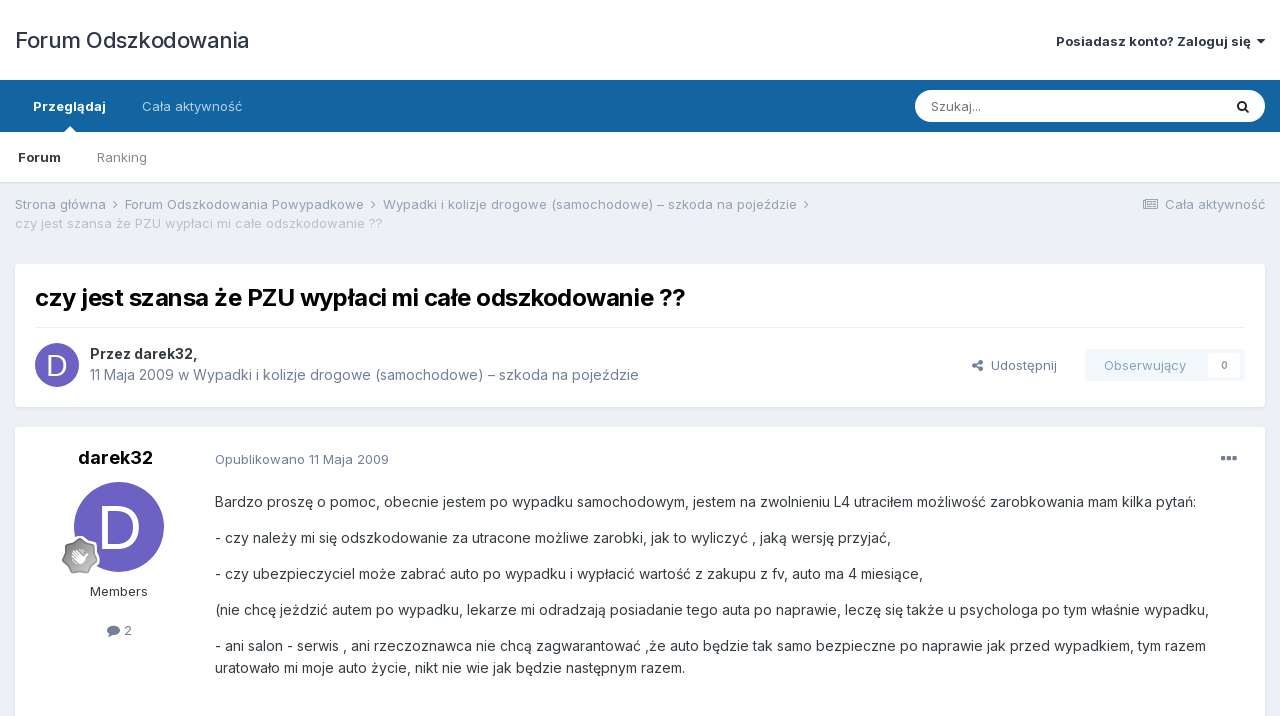

--- FILE ---
content_type: text/html;charset=UTF-8
request_url: https://forum-odszkodowania.pl/topic/2642-czy-jest-szansa-%C5%BCe-pzu-wyp%C5%82aci-mi-ca%C5%82e-odszkodowanie/
body_size: 17745
content:
<!DOCTYPE html>
<html lang="pl-PL" dir="ltr">
	<head>
		<meta charset="utf-8">
        
		<title>czy jest szansa że PZU wypłaci mi całe odszkodowanie ?? - Wypadki i kolizje drogowe (samochodowe) – szkoda na pojeździe - Forum Odszkodowania</title>
		
			<!-- Google tag (gtag.js) -->
<script async src="https://www.googletagmanager.com/gtag/js?id=G-N4N8WK7PSJ"></script>
<script>
  window.dataLayer = window.dataLayer || [];
  function gtag(){dataLayer.push(arguments);}
  gtag('js', new Date());

  gtag('config', 'G-N4N8WK7PSJ');
</script>
		
		
		
		

	<meta name="viewport" content="width=device-width, initial-scale=1">


	
	


	<meta name="twitter:card" content="summary" />



	
		
			
				<meta property="og:title" content="czy jest szansa że PZU wypłaci mi całe odszkodowanie ??">
			
		
	

	
		
			
				<meta property="og:type" content="website">
			
		
	

	
		
			
				<meta property="og:url" content="https://forum-odszkodowania.pl/topic/2642-czy-jest-szansa-%C5%BCe-pzu-wyp%C5%82aci-mi-ca%C5%82e-odszkodowanie/">
			
		
	

	
		
			
				<meta name="description" content="Bardzo proszę o pomoc, obecnie jestem po wypadku samochodowym, jestem na zwolnieniu L4 utraciłem możliwość zarobkowania mam kilka pytań:- czy należy mi się odszkodowanie za utracone możliwe zarobki, jak to wyliczyć , jaką wersję przyjać,- czy ubezpieczyciel może zabrać auto po wypadku i wypłacić ...">
			
		
	

	
		
			
				<meta property="og:description" content="Bardzo proszę o pomoc, obecnie jestem po wypadku samochodowym, jestem na zwolnieniu L4 utraciłem możliwość zarobkowania mam kilka pytań:- czy należy mi się odszkodowanie za utracone możliwe zarobki, jak to wyliczyć , jaką wersję przyjać,- czy ubezpieczyciel może zabrać auto po wypadku i wypłacić ...">
			
		
	

	
		
			
				<meta property="og:updated_time" content="2009-05-12T21:21:07Z">
			
		
	

	
		
			
				<meta property="og:site_name" content="Forum Odszkodowania">
			
		
	

	
		
			
				<meta property="og:locale" content="pl_PL">
			
		
	


	
		<link rel="canonical" href="https://forum-odszkodowania.pl/topic/2642-czy-jest-szansa-%C5%BCe-pzu-wyp%C5%82aci-mi-ca%C5%82e-odszkodowanie/" />
	




<link rel="manifest" href="https://forum-odszkodowania.pl/manifest.webmanifest/">
<meta name="msapplication-config" content="https://forum-odszkodowania.pl/browserconfig.xml/">
<meta name="msapplication-starturl" content="/">
<meta name="application-name" content="Forum Odszkodowania">
<meta name="apple-mobile-web-app-title" content="Forum Odszkodowania">

	<meta name="theme-color" content="#ffffff">










<link rel="preload" href="//forum-odszkodowania.pl/applications/core/interface/font/fontawesome-webfont.woff2?v=4.7.0" as="font" crossorigin="anonymous">
		


	
		<link href="https://fonts.googleapis.com/css?family=Inter:300,300i,400,400i,500,700,700i" rel="stylesheet" referrerpolicy="origin">
	



	<link rel='stylesheet' href='https://forum-odszkodowania.pl/uploads/css_built_1/341e4a57816af3ba440d891ca87450ff_framework.css?v=24012e83261748182375' media='all'>

	<link rel='stylesheet' href='https://forum-odszkodowania.pl/uploads/css_built_1/05e81b71abe4f22d6eb8d1a929494829_responsive.css?v=24012e83261748182375' media='all'>

	<link rel='stylesheet' href='https://forum-odszkodowania.pl/uploads/css_built_1/20446cf2d164adcc029377cb04d43d17_flags.css?v=24012e83261748182375' media='all'>

	<link rel='stylesheet' href='https://forum-odszkodowania.pl/uploads/css_built_1/90eb5adf50a8c640f633d47fd7eb1778_core.css?v=24012e83261748182375' media='all'>

	<link rel='stylesheet' href='https://forum-odszkodowania.pl/uploads/css_built_1/5a0da001ccc2200dc5625c3f3934497d_core_responsive.css?v=24012e83261748182375' media='all'>

	<link rel='stylesheet' href='https://forum-odszkodowania.pl/uploads/css_built_1/62e269ced0fdab7e30e026f1d30ae516_forums.css?v=24012e83261748182375' media='all'>

	<link rel='stylesheet' href='https://forum-odszkodowania.pl/uploads/css_built_1/76e62c573090645fb99a15a363d8620e_forums_responsive.css?v=24012e83261748182375' media='all'>

	<link rel='stylesheet' href='https://forum-odszkodowania.pl/uploads/css_built_1/ebdea0c6a7dab6d37900b9190d3ac77b_topics.css?v=24012e83261748182375' media='all'>





<link rel='stylesheet' href='https://forum-odszkodowania.pl/uploads/css_built_1/258adbb6e4f3e83cd3b355f84e3fa002_custom.css?v=24012e83261748182375' media='all'>




		
		

	</head>
	<body class='ipsApp ipsApp_front ipsJS_none ipsClearfix' data-controller='core.front.core.app' data-message="" data-pageApp='forums' data-pageLocation='front' data-pageModule='forums' data-pageController='topic' data-pageID='2642'  >
		
        

        

		  <a href='#ipsLayout_mainArea' class='ipsHide' title='Przejdź do głównej zawartości tej strony' accesskey='m'>Skocz do zawartości</a>
		<div id='ipsLayout_header' class='ipsClearfix'>
			





			<header>
				<div class='ipsLayout_container'>
					

<a href='https://forum-odszkodowania.pl/' id='elSiteTitle' accesskey='1'>Forum Odszkodowania</a>

					
						

	<ul id='elUserNav' class='ipsList_inline cSignedOut ipsResponsive_showDesktop'>
		
		<li id='elSignInLink'>
			<a href='https://forum-odszkodowania.pl/login/' data-ipsMenu-closeOnClick="false" data-ipsMenu id='elUserSignIn'>
				Posiadasz konto? Zaloguj się &nbsp;<i class='fa fa-caret-down'></i>
			</a>
			
<div id='elUserSignIn_menu' class='ipsMenu ipsMenu_auto ipsHide'>
	<form accept-charset='utf-8' method='post' action='https://forum-odszkodowania.pl/login/'>
		<input type="hidden" name="csrfKey" value="40df278cad1913c7d37ab69ef8d111e2">
		<input type="hidden" name="ref" value="aHR0cHM6Ly9mb3J1bS1vZHN6a29kb3dhbmlhLnBsL3RvcGljLzI2NDItY3p5LWplc3Qtc3phbnNhLSVDNSVCQ2UtcHp1LXd5cCVDNSU4MmFjaS1taS1jYSVDNSU4MmUtb2RzemtvZG93YW5pZS8=">
		<div data-role="loginForm">
			
			
			
				
<div class="ipsPad ipsForm ipsForm_vertical">
	<h4 class="ipsType_sectionHead">Zaloguj się</h4>
	<br><br>
	<ul class='ipsList_reset'>
		<li class="ipsFieldRow ipsFieldRow_noLabel ipsFieldRow_fullWidth">
			
			
				<input type="email" placeholder="Adres email" name="auth" autocomplete="email">
			
		</li>
		<li class="ipsFieldRow ipsFieldRow_noLabel ipsFieldRow_fullWidth">
			<input type="password" placeholder="Hasło" name="password" autocomplete="current-password">
		</li>
		<li class="ipsFieldRow ipsFieldRow_checkbox ipsClearfix">
			<span class="ipsCustomInput">
				<input type="checkbox" name="remember_me" id="remember_me_checkbox" value="1" checked aria-checked="true">
				<span></span>
			</span>
			<div class="ipsFieldRow_content">
				<label class="ipsFieldRow_label" for="remember_me_checkbox">Zapamiętaj mnie</label>
				<span class="ipsFieldRow_desc">Niezalecane na współdzielonych komputerach</span>
			</div>
		</li>
		<li class="ipsFieldRow ipsFieldRow_fullWidth">
			<button type="submit" name="_processLogin" value="usernamepassword" class="ipsButton ipsButton_primary ipsButton_small" id="elSignIn_submit">Zaloguj się</button>
			
				<p class="ipsType_right ipsType_small">
					
						<a href='https://forum-odszkodowania.pl/lostpassword/' data-ipsDialog data-ipsDialog-title='Nie pamiętasz hasła?'>
					
					Nie pamiętasz hasła?</a>
				</p>
			
		</li>
	</ul>
</div>
			
		</div>
	</form>
</div>
		</li>
		
	</ul>

						
<ul class='ipsMobileHamburger ipsList_reset ipsResponsive_hideDesktop'>
	<li data-ipsDrawer data-ipsDrawer-drawerElem='#elMobileDrawer'>
		<a href='#'>
			
			
				
			
			
			
			<i class='fa fa-navicon'></i>
		</a>
	</li>
</ul>
					
				</div>
			</header>
			

	<nav data-controller='core.front.core.navBar' class=' ipsResponsive_showDesktop'>
		<div class='ipsNavBar_primary ipsLayout_container '>
			<ul data-role="primaryNavBar" class='ipsClearfix'>
				


	
		
		
			
		
		<li class='ipsNavBar_active' data-active id='elNavSecondary_1' data-role="navBarItem" data-navApp="core" data-navExt="CustomItem">
			
			
				<a href="https://forum-odszkodowania.pl"  data-navItem-id="1" data-navDefault>
					Przeglądaj<span class='ipsNavBar_active__identifier'></span>
				</a>
			
			
				<ul class='ipsNavBar_secondary ' data-role='secondaryNavBar'>
					


	
	

	
		
		
			
		
		<li class='ipsNavBar_active' data-active id='elNavSecondary_10' data-role="navBarItem" data-navApp="forums" data-navExt="Forums">
			
			
				<a href="https://forum-odszkodowania.pl"  data-navItem-id="10" data-navDefault>
					Forum<span class='ipsNavBar_active__identifier'></span>
				</a>
			
			
		</li>
	
	

	
	

	
	

	
	

	
	

	
		
		
		<li  id='elNavSecondary_16' data-role="navBarItem" data-navApp="core" data-navExt="Leaderboard">
			
			
				<a href="https://forum-odszkodowania.pl/leaderboard/"  data-navItem-id="16" >
					Ranking<span class='ipsNavBar_active__identifier'></span>
				</a>
			
			
		</li>
	
	

					<li class='ipsHide' id='elNavigationMore_1' data-role='navMore'>
						<a href='#' data-ipsMenu data-ipsMenu-appendTo='#elNavigationMore_1' id='elNavigationMore_1_dropdown'>Więcej <i class='fa fa-caret-down'></i></a>
						<ul class='ipsHide ipsMenu ipsMenu_auto' id='elNavigationMore_1_dropdown_menu' data-role='moreDropdown'></ul>
					</li>
				</ul>
			
		</li>
	
	

	
		
		
		<li  id='elNavSecondary_2' data-role="navBarItem" data-navApp="core" data-navExt="CustomItem">
			
			
				<a href="https://forum-odszkodowania.pl/discover/"  data-navItem-id="2" >
					Cała aktywność<span class='ipsNavBar_active__identifier'></span>
				</a>
			
			
				<ul class='ipsNavBar_secondary ipsHide' data-role='secondaryNavBar'>
					


	
		
		
		<li  id='elNavSecondary_4' data-role="navBarItem" data-navApp="core" data-navExt="AllActivity">
			
			
				<a href="https://forum-odszkodowania.pl/discover/"  data-navItem-id="4" >
					Cała aktywność<span class='ipsNavBar_active__identifier'></span>
				</a>
			
			
		</li>
	
	

	
	

	
	

	
	

	
		
		
		<li  id='elNavSecondary_8' data-role="navBarItem" data-navApp="core" data-navExt="Search">
			
			
				<a href="https://forum-odszkodowania.pl/search/"  data-navItem-id="8" >
					Szukaj<span class='ipsNavBar_active__identifier'></span>
				</a>
			
			
		</li>
	
	

	
	

					<li class='ipsHide' id='elNavigationMore_2' data-role='navMore'>
						<a href='#' data-ipsMenu data-ipsMenu-appendTo='#elNavigationMore_2' id='elNavigationMore_2_dropdown'>Więcej <i class='fa fa-caret-down'></i></a>
						<ul class='ipsHide ipsMenu ipsMenu_auto' id='elNavigationMore_2_dropdown_menu' data-role='moreDropdown'></ul>
					</li>
				</ul>
			
		</li>
	
	

				<li class='ipsHide' id='elNavigationMore' data-role='navMore'>
					<a href='#' data-ipsMenu data-ipsMenu-appendTo='#elNavigationMore' id='elNavigationMore_dropdown'>Więcej</a>
					<ul class='ipsNavBar_secondary ipsHide' data-role='secondaryNavBar'>
						<li class='ipsHide' id='elNavigationMore_more' data-role='navMore'>
							<a href='#' data-ipsMenu data-ipsMenu-appendTo='#elNavigationMore_more' id='elNavigationMore_more_dropdown'>Więcej <i class='fa fa-caret-down'></i></a>
							<ul class='ipsHide ipsMenu ipsMenu_auto' id='elNavigationMore_more_dropdown_menu' data-role='moreDropdown'></ul>
						</li>
					</ul>
				</li>
			</ul>
			

	<div id="elSearchWrapper">
		<div id='elSearch' data-controller="core.front.core.quickSearch">
			<form accept-charset='utf-8' action='//forum-odszkodowania.pl/search/?do=quicksearch' method='post'>
                <input type='search' id='elSearchField' placeholder='Szukaj...' name='q' autocomplete='off' aria-label='Szukaj'>
                <details class='cSearchFilter'>
                    <summary class='cSearchFilter__text'></summary>
                    <ul class='cSearchFilter__menu'>
                        
                        <li><label><input type="radio" name="type" value="all" ><span class='cSearchFilter__menuText'>Wszędzie</span></label></li>
                        
                            
                                <li><label><input type="radio" name="type" value='contextual_{&quot;type&quot;:&quot;forums_topic&quot;,&quot;nodes&quot;:5}' checked><span class='cSearchFilter__menuText'>To forum</span></label></li>
                            
                                <li><label><input type="radio" name="type" value='contextual_{&quot;type&quot;:&quot;forums_topic&quot;,&quot;item&quot;:2642}' checked><span class='cSearchFilter__menuText'>Ten temat</span></label></li>
                            
                        
                        
                            <li><label><input type="radio" name="type" value="forums_topic"><span class='cSearchFilter__menuText'>Tematy</span></label></li>
                        
                            <li><label><input type="radio" name="type" value="cms_records1"><span class='cSearchFilter__menuText'>Article</span></label></li>
                        
                            <li><label><input type="radio" name="type" value="blog_entry"><span class='cSearchFilter__menuText'>Blog Entries</span></label></li>
                        
                    </ul>
                </details>
				<button class='cSearchSubmit' type="submit" aria-label='Szukaj'><i class="fa fa-search"></i></button>
			</form>
		</div>
	</div>

		</div>
	</nav>

			
<ul id='elMobileNav' class='ipsResponsive_hideDesktop' data-controller='core.front.core.mobileNav'>
	
		
			
			
				
				
			
				
					<li id='elMobileBreadcrumb'>
						<a href='https://forum-odszkodowania.pl/forum/5-wypadki-i-kolizje-drogowe-samochodowe-%E2%80%93-szkoda-na-poje%C5%BAdzie/'>
							<span>Wypadki i kolizje drogowe (samochodowe) – szkoda na pojeździe</span>
						</a>
					</li>
				
				
			
				
				
			
		
	
	
	
	<li >
		<a data-action="defaultStream" href='https://forum-odszkodowania.pl/discover/'><i class="fa fa-newspaper-o" aria-hidden="true"></i></a>
	</li>

	

	
		<li class='ipsJS_show'>
			<a href='https://forum-odszkodowania.pl/search/'><i class='fa fa-search'></i></a>
		</li>
	
</ul>
		</div>
		<main id='ipsLayout_body' class='ipsLayout_container'>
			<div id='ipsLayout_contentArea'>
				<div id='ipsLayout_contentWrapper'>
					
<nav class='ipsBreadcrumb ipsBreadcrumb_top ipsFaded_withHover'>
	

	<ul class='ipsList_inline ipsPos_right'>
		
		<li >
			<a data-action="defaultStream" class='ipsType_light '  href='https://forum-odszkodowania.pl/discover/'><i class="fa fa-newspaper-o" aria-hidden="true"></i> <span>Cała aktywność</span></a>
		</li>
		
	</ul>

	<ul data-role="breadcrumbList">
		<li>
			<a title="Strona główna" href='https://forum-odszkodowania.pl/'>
				<span>Strona główna <i class='fa fa-angle-right'></i></span>
			</a>
		</li>
		
		
			<li>
				
					<a href='https://forum-odszkodowania.pl/forum/3-forum-odszkodowania-powypadkowe/'>
						<span>Forum Odszkodowania Powypadkowe <i class='fa fa-angle-right' aria-hidden="true"></i></span>
					</a>
				
			</li>
		
			<li>
				
					<a href='https://forum-odszkodowania.pl/forum/5-wypadki-i-kolizje-drogowe-samochodowe-%E2%80%93-szkoda-na-poje%C5%BAdzie/'>
						<span>Wypadki i kolizje drogowe (samochodowe) – szkoda na pojeździe <i class='fa fa-angle-right' aria-hidden="true"></i></span>
					</a>
				
			</li>
		
			<li>
				
					czy jest szansa że PZU wypłaci mi całe odszkodowanie ??
				
			</li>
		
	</ul>
</nav>
					
					<div id='ipsLayout_mainArea'>
						
						
						
						

	




						



<div class="ipsPageHeader ipsResponsive_pull ipsBox ipsPadding sm:ipsPadding:half ipsMargin_bottom">
		
	
	<div class="ipsFlex ipsFlex-ai:center ipsFlex-fw:wrap ipsGap:4">
		<div class="ipsFlex-flex:11">
			<h1 class="ipsType_pageTitle ipsContained_container">
				

				
				
					<span class="ipsType_break ipsContained">
						<span>czy jest szansa że PZU wypłaci mi całe odszkodowanie ??</span>
					</span>
				
			</h1>
			
			
		</div>
		
	</div>
	<hr class="ipsHr">
	<div class="ipsPageHeader__meta ipsFlex ipsFlex-jc:between ipsFlex-ai:center ipsFlex-fw:wrap ipsGap:3">
		<div class="ipsFlex-flex:11">
			<div class="ipsPhotoPanel ipsPhotoPanel_mini ipsPhotoPanel_notPhone ipsClearfix">
				

	<span class='ipsUserPhoto ipsUserPhoto_mini '>
		<img src='data:image/svg+xml,%3Csvg%20xmlns%3D%22http%3A%2F%2Fwww.w3.org%2F2000%2Fsvg%22%20viewBox%3D%220%200%201024%201024%22%20style%3D%22background%3A%236c62c4%22%3E%3Cg%3E%3Ctext%20text-anchor%3D%22middle%22%20dy%3D%22.35em%22%20x%3D%22512%22%20y%3D%22512%22%20fill%3D%22%23ffffff%22%20font-size%3D%22700%22%20font-family%3D%22-apple-system%2C%20BlinkMacSystemFont%2C%20Roboto%2C%20Helvetica%2C%20Arial%2C%20sans-serif%22%3ED%3C%2Ftext%3E%3C%2Fg%3E%3C%2Fsvg%3E' alt='darek32' loading="lazy">
	</span>

				<div>
					<p class="ipsType_reset ipsType_blendLinks">
						<span class="ipsType_normal">
						
							<strong>Przez 


darek32, </strong><br>
							<span class="ipsType_light"><time datetime='2009-05-11T06:03:24Z' title='11.05.2009 06:03 ' data-short='16 l '>11 Maja 2009</time> w <a href="https://forum-odszkodowania.pl/forum/5-wypadki-i-kolizje-drogowe-samochodowe-%E2%80%93-szkoda-na-poje%C5%BAdzie/">Wypadki i kolizje drogowe (samochodowe) – szkoda na pojeździe</a></span>
						
						</span>
					</p>
				</div>
			</div>
		</div>
		
			<div class="ipsFlex-flex:01 ipsResponsive_hidePhone">
				<div class="ipsFlex ipsFlex-ai:center ipsFlex-jc:center ipsGap:3 ipsGap_row:0">
					
						


    <a href='#elShareItem_199206511_menu' id='elShareItem_199206511' data-ipsMenu class='ipsShareButton ipsButton ipsButton_verySmall ipsButton_link ipsButton_link--light'>
        <span><i class='fa fa-share-alt'></i></span> &nbsp;Udostępnij
    </a>

    <div class='ipsPadding ipsMenu ipsMenu_auto ipsHide' id='elShareItem_199206511_menu' data-controller="core.front.core.sharelink">
        <ul class='ipsList_inline'>
            
                <li>
<a href="http://twitter.com/share?url=https%3A%2F%2Fforum-odszkodowania.pl%2Ftopic%2F2642-czy-jest-szansa-%2525C5%2525BCe-pzu-wyp%2525C5%252582aci-mi-ca%2525C5%252582e-odszkodowanie%2F" class="cShareLink cShareLink_twitter" target="_blank" data-role="shareLink" title='Udostępnij na Twitterze' data-ipsTooltip rel='nofollow noopener'>
	<i class="fa fa-twitter"></i>
</a></li>
            
                <li>
<a href="https://www.facebook.com/sharer/sharer.php?u=https%3A%2F%2Fforum-odszkodowania.pl%2Ftopic%2F2642-czy-jest-szansa-%25C5%25BCe-pzu-wyp%25C5%2582aci-mi-ca%25C5%2582e-odszkodowanie%2F" class="cShareLink cShareLink_facebook" target="_blank" data-role="shareLink" title='Udostępnij na Facebooku' data-ipsTooltip rel='noopener nofollow'>
	<i class="fa fa-facebook"></i>
</a></li>
            
                <li>
<a href="http://www.reddit.com/submit?url=https%3A%2F%2Fforum-odszkodowania.pl%2Ftopic%2F2642-czy-jest-szansa-%25C5%25BCe-pzu-wyp%25C5%2582aci-mi-ca%25C5%2582e-odszkodowanie%2F&amp;title=czy+jest+szansa+%C5%BCe+PZU+wyp%C5%82aci+mi+ca%C5%82e+odszkodowanie+%3F%3F" rel="nofollow noopener" class="cShareLink cShareLink_reddit" target="_blank" title='Udostępnij w Reddit' data-ipsTooltip>
	<i class="fa fa-reddit"></i>
</a></li>
            
                <li>
<a href="http://www.linkedin.com/shareArticle?mini=true&amp;url=https%3A%2F%2Fforum-odszkodowania.pl%2Ftopic%2F2642-czy-jest-szansa-%25C5%25BCe-pzu-wyp%25C5%2582aci-mi-ca%25C5%2582e-odszkodowanie%2F&amp;title=czy+jest+szansa+%C5%BCe+PZU+wyp%C5%82aci+mi+ca%C5%82e+odszkodowanie+%3F%3F" rel="nofollow noopener" class="cShareLink cShareLink_linkedin" target="_blank" data-role="shareLink" title='Udostępnij w LinkedIn ' data-ipsTooltip>
	<i class="fa fa-linkedin"></i>
</a></li>
            
                <li>
<a href="http://pinterest.com/pin/create/button/?url=https://forum-odszkodowania.pl/topic/2642-czy-jest-szansa-%25C5%25BCe-pzu-wyp%25C5%2582aci-mi-ca%25C5%2582e-odszkodowanie/&amp;media=" class="cShareLink cShareLink_pinterest" rel="nofollow noopener" target="_blank" data-role="shareLink" title='Udostępnij w Pinterest' data-ipsTooltip>
	<i class="fa fa-pinterest"></i>
</a></li>
            
        </ul>
        
            <hr class='ipsHr'>
            <button class='ipsHide ipsButton ipsButton_verySmall ipsButton_light ipsButton_fullWidth ipsMargin_top:half' data-controller='core.front.core.webshare' data-role='webShare' data-webShareTitle='czy jest szansa że PZU wypłaci mi całe odszkodowanie ??' data-webShareText='czy jest szansa że PZU wypłaci mi całe odszkodowanie ??' data-webShareUrl='https://forum-odszkodowania.pl/topic/2642-czy-jest-szansa-%C5%BCe-pzu-wyp%C5%82aci-mi-ca%C5%82e-odszkodowanie/'>Więcej opcji udostępniania...</button>
        
    </div>

					
					



					

<div data-followApp='forums' data-followArea='topic' data-followID='2642' data-controller='core.front.core.followButton'>
	

	<a href='https://forum-odszkodowania.pl/login/' rel="nofollow" class="ipsFollow ipsPos_middle ipsButton ipsButton_light ipsButton_verySmall ipsButton_disabled" data-role="followButton" data-ipsTooltip title='Zaloguj się, aby obserwować tę zawartość'>
		<span>Obserwujący</span>
		<span class='ipsCommentCount'>0</span>
	</a>

</div>
				</div>
			</div>
					
	</div>
	
	
</div>






<div class="ipsClearfix">
	<ul class="ipsToolList ipsToolList_horizontal ipsClearfix ipsSpacer_both ipsResponsive_hidePhone">
		
		
		
	</ul>
</div>

<div id="comments" data-controller="core.front.core.commentFeed,forums.front.topic.view, core.front.core.ignoredComments" data-autopoll data-baseurl="https://forum-odszkodowania.pl/topic/2642-czy-jest-szansa-%C5%BCe-pzu-wyp%C5%82aci-mi-ca%C5%82e-odszkodowanie/" data-lastpage data-feedid="topic-2642" class="cTopic ipsClear ipsSpacer_top">
	
			
	

	

<div data-controller='core.front.core.recommendedComments' data-url='https://forum-odszkodowania.pl/topic/2642-czy-jest-szansa-%C5%BCe-pzu-wyp%C5%82aci-mi-ca%C5%82e-odszkodowanie/?recommended=comments' class='ipsRecommendedComments ipsHide'>
	<div data-role="recommendedComments">
		<h2 class='ipsType_sectionHead ipsType_large ipsType_bold ipsMargin_bottom'>Rekomendowane odpowiedzi</h2>
		
	</div>
</div>
	
	<div id="elPostFeed" data-role="commentFeed" data-controller="core.front.core.moderation" >
		<form action="https://forum-odszkodowania.pl/topic/2642-czy-jest-szansa-%C5%BCe-pzu-wyp%C5%82aci-mi-ca%C5%82e-odszkodowanie/?csrfKey=40df278cad1913c7d37ab69ef8d111e2&amp;do=multimodComment" method="post" data-ipspageaction data-role="moderationTools">
			
			
				

					

					
					



<a id='comment-2756'></a>
<article  id='elComment_2756' class='cPost ipsBox ipsResponsive_pull  ipsComment  ipsComment_parent ipsClearfix ipsClear ipsColumns ipsColumns_noSpacing ipsColumns_collapsePhone    '>
	

	

	<div class='cAuthorPane_mobile ipsResponsive_showPhone'>
		<div class='cAuthorPane_photo'>
			<div class='cAuthorPane_photoWrap'>
				

	<span class='ipsUserPhoto ipsUserPhoto_large '>
		<img src='data:image/svg+xml,%3Csvg%20xmlns%3D%22http%3A%2F%2Fwww.w3.org%2F2000%2Fsvg%22%20viewBox%3D%220%200%201024%201024%22%20style%3D%22background%3A%236c62c4%22%3E%3Cg%3E%3Ctext%20text-anchor%3D%22middle%22%20dy%3D%22.35em%22%20x%3D%22512%22%20y%3D%22512%22%20fill%3D%22%23ffffff%22%20font-size%3D%22700%22%20font-family%3D%22-apple-system%2C%20BlinkMacSystemFont%2C%20Roboto%2C%20Helvetica%2C%20Arial%2C%20sans-serif%22%3ED%3C%2Ftext%3E%3C%2Fg%3E%3C%2Fsvg%3E' alt='darek32' loading="lazy">
	</span>

				
				
					<a href="https://forum-odszkodowania.pl/profile/3965-darek32/badges/" rel="nofollow">
						
<img src='https://forum-odszkodowania.pl/uploads/monthly_2022_08/1_Newbie.svg' loading="lazy" alt="Newbie" class="cAuthorPane_badge cAuthorPane_badge--rank ipsOutline ipsOutline:2px" data-ipsTooltip title="Tytuł: Newbie (1/14)">
					</a>
				
			</div>
		</div>
		<div class='cAuthorPane_content'>
			<h3 class='ipsType_sectionHead cAuthorPane_author ipsType_break ipsType_blendLinks ipsFlex ipsFlex-ai:center'>
				


darek32
			</h3>
			<div class='ipsType_light ipsType_reset'>
				<a href='https://forum-odszkodowania.pl/topic/2642-czy-jest-szansa-%C5%BCe-pzu-wyp%C5%82aci-mi-ca%C5%82e-odszkodowanie/?do=findComment&amp;comment=2756' rel="nofollow" class='ipsType_blendLinks'>Opublikowano <time datetime='2009-05-11T06:03:24Z' title='11.05.2009 06:03 ' data-short='16 l '>11 Maja 2009</time></a>
				
			</div>
		</div>
	</div>
	<aside class='ipsComment_author cAuthorPane ipsColumn ipsColumn_medium ipsResponsive_hidePhone'>
		<h3 class='ipsType_sectionHead cAuthorPane_author ipsType_blendLinks ipsType_break'><strong>


darek32</strong>
			
		</h3>
		<ul class='cAuthorPane_info ipsList_reset'>
			<li data-role='photo' class='cAuthorPane_photo'>
				<div class='cAuthorPane_photoWrap'>
					

	<span class='ipsUserPhoto ipsUserPhoto_large '>
		<img src='data:image/svg+xml,%3Csvg%20xmlns%3D%22http%3A%2F%2Fwww.w3.org%2F2000%2Fsvg%22%20viewBox%3D%220%200%201024%201024%22%20style%3D%22background%3A%236c62c4%22%3E%3Cg%3E%3Ctext%20text-anchor%3D%22middle%22%20dy%3D%22.35em%22%20x%3D%22512%22%20y%3D%22512%22%20fill%3D%22%23ffffff%22%20font-size%3D%22700%22%20font-family%3D%22-apple-system%2C%20BlinkMacSystemFont%2C%20Roboto%2C%20Helvetica%2C%20Arial%2C%20sans-serif%22%3ED%3C%2Ftext%3E%3C%2Fg%3E%3C%2Fsvg%3E' alt='darek32' loading="lazy">
	</span>

					
					
						
<img src='https://forum-odszkodowania.pl/uploads/monthly_2022_08/1_Newbie.svg' loading="lazy" alt="Newbie" class="cAuthorPane_badge cAuthorPane_badge--rank ipsOutline ipsOutline:2px" data-ipsTooltip title="Tytuł: Newbie (1/14)">
					
				</div>
			</li>
			
				<li data-role='group'>Members</li>
				
			
			
				<li data-role='stats' class='ipsMargin_top'>
					<ul class="ipsList_reset ipsType_light ipsFlex ipsFlex-ai:center ipsFlex-jc:center ipsGap_row:2 cAuthorPane_stats">
						<li>
							
								<i class="fa fa-comment"></i> 2
							
						</li>
						
					</ul>
				</li>
			
			
				

			
		</ul>
	</aside>
	<div class='ipsColumn ipsColumn_fluid ipsMargin:none'>
		

<div id='comment-2756_wrap' data-controller='core.front.core.comment' data-commentApp='forums' data-commentType='forums' data-commentID="2756" data-quoteData='{&quot;userid&quot;:3965,&quot;username&quot;:&quot;darek32&quot;,&quot;timestamp&quot;:1242021804,&quot;contentapp&quot;:&quot;forums&quot;,&quot;contenttype&quot;:&quot;forums&quot;,&quot;contentid&quot;:2642,&quot;contentclass&quot;:&quot;forums_Topic&quot;,&quot;contentcommentid&quot;:2756}' class='ipsComment_content ipsType_medium'>

	<div class='ipsComment_meta ipsType_light ipsFlex ipsFlex-ai:center ipsFlex-jc:between ipsFlex-fd:row-reverse'>
		<div class='ipsType_light ipsType_reset ipsType_blendLinks ipsComment_toolWrap'>
			<div class='ipsResponsive_hidePhone ipsComment_badges'>
				<ul class='ipsList_reset ipsFlex ipsFlex-jc:end ipsFlex-fw:wrap ipsGap:2 ipsGap_row:1'>
					
					
					
					
					
				</ul>
			</div>
			<ul class='ipsList_reset ipsComment_tools'>
				<li>
					<a href='#elControls_2756_menu' class='ipsComment_ellipsis' id='elControls_2756' title='Więcej opcji...' data-ipsMenu data-ipsMenu-appendTo='#comment-2756_wrap'><i class='fa fa-ellipsis-h'></i></a>
					<ul id='elControls_2756_menu' class='ipsMenu ipsMenu_narrow ipsHide'>
						
						
							<li class='ipsMenu_item'><a href='https://forum-odszkodowania.pl/topic/2642-czy-jest-szansa-%C5%BCe-pzu-wyp%C5%82aci-mi-ca%C5%82e-odszkodowanie/' title='Udostępnij tę odpowiedź' data-ipsDialog data-ipsDialog-size='narrow' data-ipsDialog-content='#elShareComment_2756_menu' data-ipsDialog-title="Udostępnij tę odpowiedź" id='elSharePost_2756' data-role='shareComment'>Udostępnij</a></li>
						
                        
						
						
						
							
								
							
							
							
							
							
							
						
					</ul>
				</li>
				
			</ul>
		</div>

		<div class='ipsType_reset ipsResponsive_hidePhone'>
			<a href='https://forum-odszkodowania.pl/topic/2642-czy-jest-szansa-%C5%BCe-pzu-wyp%C5%82aci-mi-ca%C5%82e-odszkodowanie/?do=findComment&amp;comment=2756' rel="nofollow" class='ipsType_blendLinks'>Opublikowano <time datetime='2009-05-11T06:03:24Z' title='11.05.2009 06:03 ' data-short='16 l '>11 Maja 2009</time></a>
			
			<span class='ipsResponsive_hidePhone'>
				
				
			</span>
		</div>
	</div>

	

    

	<div class='cPost_contentWrap'>
		
		<div data-role='commentContent' class='ipsType_normal ipsType_richText ipsPadding_bottom ipsContained' data-controller='core.front.core.lightboxedImages'>
			<p>Bardzo proszę o pomoc, obecnie jestem po wypadku samochodowym, jestem na zwolnieniu L4 utraciłem możliwość zarobkowania mam kilka pytań:</p><p>- czy należy mi się odszkodowanie za utracone możliwe zarobki, jak to wyliczyć , jaką wersję przyjać,</p><p>- czy ubezpieczyciel może zabrać auto po wypadku i wypłacić  wartość z zakupu z fv, auto ma 4 miesiące,</p><p>(nie chcę jeżdzić autem po wypadku, lekarze mi odradzają posiadanie tego auta po naprawie, leczę  się także u psychologa po tym właśnie wypadku,</p><p>- ani salon - serwis , ani rzeczoznawca nie chcą  zagwarantować ,że auto będzie tak samo bezpieczne po naprawie jak przed wypadkiem, tym razem uratowało mi moje auto życie, nikt nie wie jak będzie następnym razem.</p><p> </p><p>Wogóle mam szereg zmartwień , doprowadza mnie to do roztroju psychicznego, i nerwicy, a panowie z PZU bardzo utrudniają , nie informują , a uważam ,że muszą.</p><p>Dziś  właśnie jadę do Inspektoratu PZU w Lubinie i moje nerwy przerastają moje możliwosci, , mam bardzo ciężką pracę dlatego kupiłem nowy samochód na kredyt ośmio letni , aby jeżdzić bezpiecznie i pewnie, w pełni spokojny. Teraz chcą mnie wsadzić  w powypadkowe auto.Nie jestem sobie sam w stanie poradzić z tak dużym molochem jak PZU, błagam o pomoc, nie znam możliwości prawnych aby otrzymać zwrot pieniędzy za samochód wziąść dołożyć pieniądze i kupić znowu samochód.</p><p>Dadam na koniec ,ze naruszono główną konstrukcję samochodu, a rzeczoznawca nawet nie nakazał zmierzyć w trakcie diagnostyki głównych pomiarów stałych elementów podwozia.</p><p> </p><p> </p><p>Pozdrawiam</p>

			
		</div>

		

		
	</div>

	

	



<div class='ipsPadding ipsHide cPostShareMenu' id='elShareComment_2756_menu'>
	<h5 class='ipsType_normal ipsType_reset'>Odnośnik do komentarza</h5>
	
		
	
	
	<input type='text' value='https://forum-odszkodowania.pl/topic/2642-czy-jest-szansa-%C5%BCe-pzu-wyp%C5%82aci-mi-ca%C5%82e-odszkodowanie/' class='ipsField_fullWidth'>

	
	<h5 class='ipsType_normal ipsType_reset ipsSpacer_top'>Udostępnij na innych stronach</h5>
	

	<ul class='ipsList_inline ipsList_noSpacing ipsClearfix' data-controller="core.front.core.sharelink">
		
			<li>
<a href="http://twitter.com/share?url=https%3A%2F%2Fforum-odszkodowania.pl%2Ftopic%2F2642-czy-jest-szansa-%2525C5%2525BCe-pzu-wyp%2525C5%252582aci-mi-ca%2525C5%252582e-odszkodowanie%2F%3Fdo%3DfindComment%26comment%3D2756" class="cShareLink cShareLink_twitter" target="_blank" data-role="shareLink" title='Udostępnij na Twitterze' data-ipsTooltip rel='nofollow noopener'>
	<i class="fa fa-twitter"></i>
</a></li>
		
			<li>
<a href="https://www.facebook.com/sharer/sharer.php?u=https%3A%2F%2Fforum-odszkodowania.pl%2Ftopic%2F2642-czy-jest-szansa-%25C5%25BCe-pzu-wyp%25C5%2582aci-mi-ca%25C5%2582e-odszkodowanie%2F%3Fdo%3DfindComment%26comment%3D2756" class="cShareLink cShareLink_facebook" target="_blank" data-role="shareLink" title='Udostępnij na Facebooku' data-ipsTooltip rel='noopener nofollow'>
	<i class="fa fa-facebook"></i>
</a></li>
		
			<li>
<a href="http://www.reddit.com/submit?url=https%3A%2F%2Fforum-odszkodowania.pl%2Ftopic%2F2642-czy-jest-szansa-%25C5%25BCe-pzu-wyp%25C5%2582aci-mi-ca%25C5%2582e-odszkodowanie%2F%3Fdo%3DfindComment%26comment%3D2756&amp;title=czy+jest+szansa+%C5%BCe+PZU+wyp%C5%82aci+mi+ca%C5%82e+odszkodowanie+%3F%3F" rel="nofollow noopener" class="cShareLink cShareLink_reddit" target="_blank" title='Udostępnij w Reddit' data-ipsTooltip>
	<i class="fa fa-reddit"></i>
</a></li>
		
			<li>
<a href="http://www.linkedin.com/shareArticle?mini=true&amp;url=https%3A%2F%2Fforum-odszkodowania.pl%2Ftopic%2F2642-czy-jest-szansa-%25C5%25BCe-pzu-wyp%25C5%2582aci-mi-ca%25C5%2582e-odszkodowanie%2F%3Fdo%3DfindComment%26comment%3D2756&amp;title=czy+jest+szansa+%C5%BCe+PZU+wyp%C5%82aci+mi+ca%C5%82e+odszkodowanie+%3F%3F" rel="nofollow noopener" class="cShareLink cShareLink_linkedin" target="_blank" data-role="shareLink" title='Udostępnij w LinkedIn ' data-ipsTooltip>
	<i class="fa fa-linkedin"></i>
</a></li>
		
			<li>
<a href="http://pinterest.com/pin/create/button/?url=https://forum-odszkodowania.pl/topic/2642-czy-jest-szansa-%25C5%25BCe-pzu-wyp%25C5%2582aci-mi-ca%25C5%2582e-odszkodowanie/?do=findComment%26comment=2756&amp;media=" class="cShareLink cShareLink_pinterest" rel="nofollow noopener" target="_blank" data-role="shareLink" title='Udostępnij w Pinterest' data-ipsTooltip>
	<i class="fa fa-pinterest"></i>
</a></li>
		
	</ul>


	<hr class='ipsHr'>
	<button class='ipsHide ipsButton ipsButton_small ipsButton_light ipsButton_fullWidth ipsMargin_top:half' data-controller='core.front.core.webshare' data-role='webShare' data-webShareTitle='czy jest szansa że PZU wypłaci mi całe odszkodowanie ??' data-webShareText='Bardzo proszę o pomoc, obecnie jestem po wypadku samochodowym, jestem na zwolnieniu L4 utraciłem możliwość zarobkowania mam kilka pytań: - czy należy mi się odszkodowanie za utracone możliwe zarobki, jak to wyliczyć , jaką wersję przyjać, - czy ubezpieczyciel może zabrać auto po wypadku i wypłacić  wartość z zakupu z fv, auto ma 4 miesiące, (nie chcę jeżdzić autem po wypadku, lekarze mi odradzają posiadanie tego auta po naprawie, leczę  się także u psychologa po tym właśnie wypadku, - ani salon - serwis , ani rzeczoznawca nie chcą  zagwarantować ,że auto będzie tak samo bezpieczne po naprawie jak przed wypadkiem, tym razem uratowało mi moje auto życie, nikt nie wie jak będzie następnym razem.   Wogóle mam szereg zmartwień , doprowadza mnie to do roztroju psychicznego, i nerwicy, a panowie z PZU bardzo utrudniają , nie informują , a uważam ,że muszą. Dziś  właśnie jadę do Inspektoratu PZU w Lubinie i moje nerwy przerastają moje możliwosci, , mam bardzo ciężką pracę dlatego kupiłem nowy samochód na kredyt ośmio letni , aby jeżdzić bezpiecznie i pewnie, w pełni spokojny. Teraz chcą mnie wsadzić  w powypadkowe auto.Nie jestem sobie sam w stanie poradzić z tak dużym molochem jak PZU, błagam o pomoc, nie znam możliwości prawnych aby otrzymać zwrot pieniędzy za samochód wziąść dołożyć pieniądze i kupić znowu samochód. Dadam na koniec ,ze naruszono główną konstrukcję samochodu, a rzeczoznawca nawet nie nakazał zmierzyć w trakcie diagnostyki głównych pomiarów stałych elementów podwozia.     Pozdrawiam ' data-webShareUrl='https://forum-odszkodowania.pl/topic/2642-czy-jest-szansa-%C5%BCe-pzu-wyp%C5%82aci-mi-ca%C5%82e-odszkodowanie/?do=findComment&amp;comment=2756'>Więcej opcji udostępniania...</button>

	
</div>
</div>
	</div>
</article>
					
					
					
				

					

					
					



<a id='comment-47580'></a>
<article  id='elComment_47580' class='cPost ipsBox ipsResponsive_pull  ipsComment  ipsComment_parent ipsClearfix ipsClear ipsColumns ipsColumns_noSpacing ipsColumns_collapsePhone    '>
	

	

	<div class='cAuthorPane_mobile ipsResponsive_showPhone'>
		<div class='cAuthorPane_photo'>
			<div class='cAuthorPane_photoWrap'>
				

	<span class='ipsUserPhoto ipsUserPhoto_large '>
		<img src='data:image/svg+xml,%3Csvg%20xmlns%3D%22http%3A%2F%2Fwww.w3.org%2F2000%2Fsvg%22%20viewBox%3D%220%200%201024%201024%22%20style%3D%22background%3A%2362c0c4%22%3E%3Cg%3E%3Ctext%20text-anchor%3D%22middle%22%20dy%3D%22.35em%22%20x%3D%22512%22%20y%3D%22512%22%20fill%3D%22%23ffffff%22%20font-size%3D%22700%22%20font-family%3D%22-apple-system%2C%20BlinkMacSystemFont%2C%20Roboto%2C%20Helvetica%2C%20Arial%2C%20sans-serif%22%3ES%3C%2Ftext%3E%3C%2Fg%3E%3C%2Fsvg%3E' alt='Sharlej' loading="lazy">
	</span>

				
				
					<a href="https://forum-odszkodowania.pl/profile/3702-sharlej/badges/" rel="nofollow">
						
<img src='https://forum-odszkodowania.pl/uploads/monthly_2022_08/1_Newbie.svg' loading="lazy" alt="Newbie" class="cAuthorPane_badge cAuthorPane_badge--rank ipsOutline ipsOutline:2px" data-ipsTooltip title="Tytuł: Newbie (1/14)">
					</a>
				
			</div>
		</div>
		<div class='cAuthorPane_content'>
			<h3 class='ipsType_sectionHead cAuthorPane_author ipsType_break ipsType_blendLinks ipsFlex ipsFlex-ai:center'>
				


Sharlej
			</h3>
			<div class='ipsType_light ipsType_reset'>
				<a href='https://forum-odszkodowania.pl/topic/2642-czy-jest-szansa-%C5%BCe-pzu-wyp%C5%82aci-mi-ca%C5%82e-odszkodowanie/?do=findComment&amp;comment=47580' rel="nofollow" class='ipsType_blendLinks'>Opublikowano <time datetime='2009-05-11T07:03:59Z' title='11.05.2009 07:03 ' data-short='16 l '>11 Maja 2009</time></a>
				
			</div>
		</div>
	</div>
	<aside class='ipsComment_author cAuthorPane ipsColumn ipsColumn_medium ipsResponsive_hidePhone'>
		<h3 class='ipsType_sectionHead cAuthorPane_author ipsType_blendLinks ipsType_break'><strong>


Sharlej</strong>
			
		</h3>
		<ul class='cAuthorPane_info ipsList_reset'>
			<li data-role='photo' class='cAuthorPane_photo'>
				<div class='cAuthorPane_photoWrap'>
					

	<span class='ipsUserPhoto ipsUserPhoto_large '>
		<img src='data:image/svg+xml,%3Csvg%20xmlns%3D%22http%3A%2F%2Fwww.w3.org%2F2000%2Fsvg%22%20viewBox%3D%220%200%201024%201024%22%20style%3D%22background%3A%2362c0c4%22%3E%3Cg%3E%3Ctext%20text-anchor%3D%22middle%22%20dy%3D%22.35em%22%20x%3D%22512%22%20y%3D%22512%22%20fill%3D%22%23ffffff%22%20font-size%3D%22700%22%20font-family%3D%22-apple-system%2C%20BlinkMacSystemFont%2C%20Roboto%2C%20Helvetica%2C%20Arial%2C%20sans-serif%22%3ES%3C%2Ftext%3E%3C%2Fg%3E%3C%2Fsvg%3E' alt='Sharlej' loading="lazy">
	</span>

					
					
						
<img src='https://forum-odszkodowania.pl/uploads/monthly_2022_08/1_Newbie.svg' loading="lazy" alt="Newbie" class="cAuthorPane_badge cAuthorPane_badge--rank ipsOutline ipsOutline:2px" data-ipsTooltip title="Tytuł: Newbie (1/14)">
					
				</div>
			</li>
			
				<li data-role='group'>Members</li>
				
			
			
				<li data-role='stats' class='ipsMargin_top'>
					<ul class="ipsList_reset ipsType_light ipsFlex ipsFlex-ai:center ipsFlex-jc:center ipsGap_row:2 cAuthorPane_stats">
						<li>
							
								<i class="fa fa-comment"></i> 38
							
						</li>
						
					</ul>
				</li>
			
			
				

			
		</ul>
	</aside>
	<div class='ipsColumn ipsColumn_fluid ipsMargin:none'>
		

<div id='comment-47580_wrap' data-controller='core.front.core.comment' data-commentApp='forums' data-commentType='forums' data-commentID="47580" data-quoteData='{&quot;userid&quot;:3702,&quot;username&quot;:&quot;Sharlej&quot;,&quot;timestamp&quot;:1242025439,&quot;contentapp&quot;:&quot;forums&quot;,&quot;contenttype&quot;:&quot;forums&quot;,&quot;contentid&quot;:2642,&quot;contentclass&quot;:&quot;forums_Topic&quot;,&quot;contentcommentid&quot;:47580}' class='ipsComment_content ipsType_medium'>

	<div class='ipsComment_meta ipsType_light ipsFlex ipsFlex-ai:center ipsFlex-jc:between ipsFlex-fd:row-reverse'>
		<div class='ipsType_light ipsType_reset ipsType_blendLinks ipsComment_toolWrap'>
			<div class='ipsResponsive_hidePhone ipsComment_badges'>
				<ul class='ipsList_reset ipsFlex ipsFlex-jc:end ipsFlex-fw:wrap ipsGap:2 ipsGap_row:1'>
					
					
					
					
					
				</ul>
			</div>
			<ul class='ipsList_reset ipsComment_tools'>
				<li>
					<a href='#elControls_47580_menu' class='ipsComment_ellipsis' id='elControls_47580' title='Więcej opcji...' data-ipsMenu data-ipsMenu-appendTo='#comment-47580_wrap'><i class='fa fa-ellipsis-h'></i></a>
					<ul id='elControls_47580_menu' class='ipsMenu ipsMenu_narrow ipsHide'>
						
						
							<li class='ipsMenu_item'><a href='https://forum-odszkodowania.pl/topic/2642-czy-jest-szansa-%C5%BCe-pzu-wyp%C5%82aci-mi-ca%C5%82e-odszkodowanie/?do=findComment&amp;comment=47580' rel="nofollow" title='Udostępnij tę odpowiedź' data-ipsDialog data-ipsDialog-size='narrow' data-ipsDialog-content='#elShareComment_47580_menu' data-ipsDialog-title="Udostępnij tę odpowiedź" id='elSharePost_47580' data-role='shareComment'>Udostępnij</a></li>
						
                        
						
						
						
							
								
							
							
							
							
							
							
						
					</ul>
				</li>
				
			</ul>
		</div>

		<div class='ipsType_reset ipsResponsive_hidePhone'>
			<a href='https://forum-odszkodowania.pl/topic/2642-czy-jest-szansa-%C5%BCe-pzu-wyp%C5%82aci-mi-ca%C5%82e-odszkodowanie/?do=findComment&amp;comment=47580' rel="nofollow" class='ipsType_blendLinks'>Opublikowano <time datetime='2009-05-11T07:03:59Z' title='11.05.2009 07:03 ' data-short='16 l '>11 Maja 2009</time></a>
			
			<span class='ipsResponsive_hidePhone'>
				
				
			</span>
		</div>
	</div>

	

    

	<div class='cPost_contentWrap'>
		
		<div data-role='commentContent' class='ipsType_normal ipsType_richText ipsPadding_bottom ipsContained' data-controller='core.front.core.lightboxedImages'>
			Jeśli podczas zwolnienia masz wypłacane tylko 80% wynagrodzenia możesz wystąpić o zwrot utraconych 20%. Pracodawca musi przedstawić zaświadczenie o Twoich zarobkach ( wynagrodzenie, ewentualne premie, prowizje). Obawiam się ze ubezpieczyciel nie zechce odkupić samochodu, ale Ty możesz je sprzedać.

			
		</div>

		

		
	</div>

	

	



<div class='ipsPadding ipsHide cPostShareMenu' id='elShareComment_47580_menu'>
	<h5 class='ipsType_normal ipsType_reset'>Odnośnik do komentarza</h5>
	
		
	
	
	<input type='text' value='https://forum-odszkodowania.pl/topic/2642-czy-jest-szansa-%C5%BCe-pzu-wyp%C5%82aci-mi-ca%C5%82e-odszkodowanie/?do=findComment&amp;comment=47580' class='ipsField_fullWidth'>

	
	<h5 class='ipsType_normal ipsType_reset ipsSpacer_top'>Udostępnij na innych stronach</h5>
	

	<ul class='ipsList_inline ipsList_noSpacing ipsClearfix' data-controller="core.front.core.sharelink">
		
			<li>
<a href="http://twitter.com/share?url=https%3A%2F%2Fforum-odszkodowania.pl%2Ftopic%2F2642-czy-jest-szansa-%2525C5%2525BCe-pzu-wyp%2525C5%252582aci-mi-ca%2525C5%252582e-odszkodowanie%2F%3Fdo%3DfindComment%26comment%3D47580" class="cShareLink cShareLink_twitter" target="_blank" data-role="shareLink" title='Udostępnij na Twitterze' data-ipsTooltip rel='nofollow noopener'>
	<i class="fa fa-twitter"></i>
</a></li>
		
			<li>
<a href="https://www.facebook.com/sharer/sharer.php?u=https%3A%2F%2Fforum-odszkodowania.pl%2Ftopic%2F2642-czy-jest-szansa-%25C5%25BCe-pzu-wyp%25C5%2582aci-mi-ca%25C5%2582e-odszkodowanie%2F%3Fdo%3DfindComment%26comment%3D47580" class="cShareLink cShareLink_facebook" target="_blank" data-role="shareLink" title='Udostępnij na Facebooku' data-ipsTooltip rel='noopener nofollow'>
	<i class="fa fa-facebook"></i>
</a></li>
		
			<li>
<a href="http://www.reddit.com/submit?url=https%3A%2F%2Fforum-odszkodowania.pl%2Ftopic%2F2642-czy-jest-szansa-%25C5%25BCe-pzu-wyp%25C5%2582aci-mi-ca%25C5%2582e-odszkodowanie%2F%3Fdo%3DfindComment%26comment%3D47580&amp;title=czy+jest+szansa+%C5%BCe+PZU+wyp%C5%82aci+mi+ca%C5%82e+odszkodowanie+%3F%3F" rel="nofollow noopener" class="cShareLink cShareLink_reddit" target="_blank" title='Udostępnij w Reddit' data-ipsTooltip>
	<i class="fa fa-reddit"></i>
</a></li>
		
			<li>
<a href="http://www.linkedin.com/shareArticle?mini=true&amp;url=https%3A%2F%2Fforum-odszkodowania.pl%2Ftopic%2F2642-czy-jest-szansa-%25C5%25BCe-pzu-wyp%25C5%2582aci-mi-ca%25C5%2582e-odszkodowanie%2F%3Fdo%3DfindComment%26comment%3D47580&amp;title=czy+jest+szansa+%C5%BCe+PZU+wyp%C5%82aci+mi+ca%C5%82e+odszkodowanie+%3F%3F" rel="nofollow noopener" class="cShareLink cShareLink_linkedin" target="_blank" data-role="shareLink" title='Udostępnij w LinkedIn ' data-ipsTooltip>
	<i class="fa fa-linkedin"></i>
</a></li>
		
			<li>
<a href="http://pinterest.com/pin/create/button/?url=https://forum-odszkodowania.pl/topic/2642-czy-jest-szansa-%25C5%25BCe-pzu-wyp%25C5%2582aci-mi-ca%25C5%2582e-odszkodowanie/?do=findComment%26comment=47580&amp;media=" class="cShareLink cShareLink_pinterest" rel="nofollow noopener" target="_blank" data-role="shareLink" title='Udostępnij w Pinterest' data-ipsTooltip>
	<i class="fa fa-pinterest"></i>
</a></li>
		
	</ul>


	<hr class='ipsHr'>
	<button class='ipsHide ipsButton ipsButton_small ipsButton_light ipsButton_fullWidth ipsMargin_top:half' data-controller='core.front.core.webshare' data-role='webShare' data-webShareTitle='czy jest szansa że PZU wypłaci mi całe odszkodowanie ??' data-webShareText='Jeśli podczas zwolnienia masz wypłacane tylko 80% wynagrodzenia możesz wystąpić o zwrot utraconych 20%. Pracodawca musi przedstawić zaświadczenie o Twoich zarobkach ( wynagrodzenie, ewentualne premie, prowizje). Obawiam się ze ubezpieczyciel nie zechce odkupić samochodu, ale Ty możesz je sprzedać.' data-webShareUrl='https://forum-odszkodowania.pl/topic/2642-czy-jest-szansa-%C5%BCe-pzu-wyp%C5%82aci-mi-ca%C5%82e-odszkodowanie/?do=findComment&amp;comment=47580'>Więcej opcji udostępniania...</button>

	
</div>
</div>
	</div>
</article>
					
					
					
				

					

					
					



<a id='comment-47581'></a>
<article  id='elComment_47581' class='cPost ipsBox ipsResponsive_pull  ipsComment  ipsComment_parent ipsClearfix ipsClear ipsColumns ipsColumns_noSpacing ipsColumns_collapsePhone    '>
	

	

	<div class='cAuthorPane_mobile ipsResponsive_showPhone'>
		<div class='cAuthorPane_photo'>
			<div class='cAuthorPane_photoWrap'>
				

	<span class='ipsUserPhoto ipsUserPhoto_large '>
		<img src='data:image/svg+xml,%3Csvg%20xmlns%3D%22http%3A%2F%2Fwww.w3.org%2F2000%2Fsvg%22%20viewBox%3D%220%200%201024%201024%22%20style%3D%22background%3A%236c62c4%22%3E%3Cg%3E%3Ctext%20text-anchor%3D%22middle%22%20dy%3D%22.35em%22%20x%3D%22512%22%20y%3D%22512%22%20fill%3D%22%23ffffff%22%20font-size%3D%22700%22%20font-family%3D%22-apple-system%2C%20BlinkMacSystemFont%2C%20Roboto%2C%20Helvetica%2C%20Arial%2C%20sans-serif%22%3ED%3C%2Ftext%3E%3C%2Fg%3E%3C%2Fsvg%3E' alt='darek32' loading="lazy">
	</span>

				
				
					<a href="https://forum-odszkodowania.pl/profile/3965-darek32/badges/" rel="nofollow">
						
<img src='https://forum-odszkodowania.pl/uploads/monthly_2022_08/1_Newbie.svg' loading="lazy" alt="Newbie" class="cAuthorPane_badge cAuthorPane_badge--rank ipsOutline ipsOutline:2px" data-ipsTooltip title="Tytuł: Newbie (1/14)">
					</a>
				
			</div>
		</div>
		<div class='cAuthorPane_content'>
			<h3 class='ipsType_sectionHead cAuthorPane_author ipsType_break ipsType_blendLinks ipsFlex ipsFlex-ai:center'>
				


darek32
			</h3>
			<div class='ipsType_light ipsType_reset'>
				<a href='https://forum-odszkodowania.pl/topic/2642-czy-jest-szansa-%C5%BCe-pzu-wyp%C5%82aci-mi-ca%C5%82e-odszkodowanie/?do=findComment&amp;comment=47581' rel="nofollow" class='ipsType_blendLinks'>Opublikowano <time datetime='2009-05-11T09:22:52Z' title='11.05.2009 09:22 ' data-short='16 l '>11 Maja 2009</time></a>
				
			</div>
		</div>
	</div>
	<aside class='ipsComment_author cAuthorPane ipsColumn ipsColumn_medium ipsResponsive_hidePhone'>
		<h3 class='ipsType_sectionHead cAuthorPane_author ipsType_blendLinks ipsType_break'><strong>


darek32</strong>
			
		</h3>
		<ul class='cAuthorPane_info ipsList_reset'>
			<li data-role='photo' class='cAuthorPane_photo'>
				<div class='cAuthorPane_photoWrap'>
					

	<span class='ipsUserPhoto ipsUserPhoto_large '>
		<img src='data:image/svg+xml,%3Csvg%20xmlns%3D%22http%3A%2F%2Fwww.w3.org%2F2000%2Fsvg%22%20viewBox%3D%220%200%201024%201024%22%20style%3D%22background%3A%236c62c4%22%3E%3Cg%3E%3Ctext%20text-anchor%3D%22middle%22%20dy%3D%22.35em%22%20x%3D%22512%22%20y%3D%22512%22%20fill%3D%22%23ffffff%22%20font-size%3D%22700%22%20font-family%3D%22-apple-system%2C%20BlinkMacSystemFont%2C%20Roboto%2C%20Helvetica%2C%20Arial%2C%20sans-serif%22%3ED%3C%2Ftext%3E%3C%2Fg%3E%3C%2Fsvg%3E' alt='darek32' loading="lazy">
	</span>

					
					
						
<img src='https://forum-odszkodowania.pl/uploads/monthly_2022_08/1_Newbie.svg' loading="lazy" alt="Newbie" class="cAuthorPane_badge cAuthorPane_badge--rank ipsOutline ipsOutline:2px" data-ipsTooltip title="Tytuł: Newbie (1/14)">
					
				</div>
			</li>
			
				<li data-role='group'>Members</li>
				
			
			
				<li data-role='stats' class='ipsMargin_top'>
					<ul class="ipsList_reset ipsType_light ipsFlex ipsFlex-ai:center ipsFlex-jc:center ipsGap_row:2 cAuthorPane_stats">
						<li>
							
								<i class="fa fa-comment"></i> 2
							
						</li>
						
					</ul>
				</li>
			
			
				

			
		</ul>
	</aside>
	<div class='ipsColumn ipsColumn_fluid ipsMargin:none'>
		

<div id='comment-47581_wrap' data-controller='core.front.core.comment' data-commentApp='forums' data-commentType='forums' data-commentID="47581" data-quoteData='{&quot;userid&quot;:3965,&quot;username&quot;:&quot;darek32&quot;,&quot;timestamp&quot;:1242033772,&quot;contentapp&quot;:&quot;forums&quot;,&quot;contenttype&quot;:&quot;forums&quot;,&quot;contentid&quot;:2642,&quot;contentclass&quot;:&quot;forums_Topic&quot;,&quot;contentcommentid&quot;:47581}' class='ipsComment_content ipsType_medium'>

	<div class='ipsComment_meta ipsType_light ipsFlex ipsFlex-ai:center ipsFlex-jc:between ipsFlex-fd:row-reverse'>
		<div class='ipsType_light ipsType_reset ipsType_blendLinks ipsComment_toolWrap'>
			<div class='ipsResponsive_hidePhone ipsComment_badges'>
				<ul class='ipsList_reset ipsFlex ipsFlex-jc:end ipsFlex-fw:wrap ipsGap:2 ipsGap_row:1'>
					
						<li><strong class="ipsBadge ipsBadge_large ipsComment_authorBadge">Autor</strong></li>
					
					
					
					
					
				</ul>
			</div>
			<ul class='ipsList_reset ipsComment_tools'>
				<li>
					<a href='#elControls_47581_menu' class='ipsComment_ellipsis' id='elControls_47581' title='Więcej opcji...' data-ipsMenu data-ipsMenu-appendTo='#comment-47581_wrap'><i class='fa fa-ellipsis-h'></i></a>
					<ul id='elControls_47581_menu' class='ipsMenu ipsMenu_narrow ipsHide'>
						
						
							<li class='ipsMenu_item'><a href='https://forum-odszkodowania.pl/topic/2642-czy-jest-szansa-%C5%BCe-pzu-wyp%C5%82aci-mi-ca%C5%82e-odszkodowanie/?do=findComment&amp;comment=47581' rel="nofollow" title='Udostępnij tę odpowiedź' data-ipsDialog data-ipsDialog-size='narrow' data-ipsDialog-content='#elShareComment_47581_menu' data-ipsDialog-title="Udostępnij tę odpowiedź" id='elSharePost_47581' data-role='shareComment'>Udostępnij</a></li>
						
                        
						
						
						
							
								
							
							
							
							
							
							
						
					</ul>
				</li>
				
			</ul>
		</div>

		<div class='ipsType_reset ipsResponsive_hidePhone'>
			<a href='https://forum-odszkodowania.pl/topic/2642-czy-jest-szansa-%C5%BCe-pzu-wyp%C5%82aci-mi-ca%C5%82e-odszkodowanie/?do=findComment&amp;comment=47581' rel="nofollow" class='ipsType_blendLinks'>Opublikowano <time datetime='2009-05-11T09:22:52Z' title='11.05.2009 09:22 ' data-short='16 l '>11 Maja 2009</time></a>
			
			<span class='ipsResponsive_hidePhone'>
				
				
			</span>
		</div>
	</div>

	

    

	<div class='cPost_contentWrap'>
		
		<div data-role='commentContent' class='ipsType_normal ipsType_richText ipsPadding_bottom ipsContained' data-controller='core.front.core.lightboxedImages'>
			<p>witam</p><p> </p><p>ale ja pracuje u siebie , mam firmę więc jak to zrobić??</p><p>a jeśli zechce sprzedąc auto , to i tak na tym strace , auto jest nowe pół roczne , i w paierach bedzie miało zapis że jest powypadkowe</p>

			
		</div>

		

		
	</div>

	

	



<div class='ipsPadding ipsHide cPostShareMenu' id='elShareComment_47581_menu'>
	<h5 class='ipsType_normal ipsType_reset'>Odnośnik do komentarza</h5>
	
		
	
	
	<input type='text' value='https://forum-odszkodowania.pl/topic/2642-czy-jest-szansa-%C5%BCe-pzu-wyp%C5%82aci-mi-ca%C5%82e-odszkodowanie/?do=findComment&amp;comment=47581' class='ipsField_fullWidth'>

	
	<h5 class='ipsType_normal ipsType_reset ipsSpacer_top'>Udostępnij na innych stronach</h5>
	

	<ul class='ipsList_inline ipsList_noSpacing ipsClearfix' data-controller="core.front.core.sharelink">
		
			<li>
<a href="http://twitter.com/share?url=https%3A%2F%2Fforum-odszkodowania.pl%2Ftopic%2F2642-czy-jest-szansa-%2525C5%2525BCe-pzu-wyp%2525C5%252582aci-mi-ca%2525C5%252582e-odszkodowanie%2F%3Fdo%3DfindComment%26comment%3D47581" class="cShareLink cShareLink_twitter" target="_blank" data-role="shareLink" title='Udostępnij na Twitterze' data-ipsTooltip rel='nofollow noopener'>
	<i class="fa fa-twitter"></i>
</a></li>
		
			<li>
<a href="https://www.facebook.com/sharer/sharer.php?u=https%3A%2F%2Fforum-odszkodowania.pl%2Ftopic%2F2642-czy-jest-szansa-%25C5%25BCe-pzu-wyp%25C5%2582aci-mi-ca%25C5%2582e-odszkodowanie%2F%3Fdo%3DfindComment%26comment%3D47581" class="cShareLink cShareLink_facebook" target="_blank" data-role="shareLink" title='Udostępnij na Facebooku' data-ipsTooltip rel='noopener nofollow'>
	<i class="fa fa-facebook"></i>
</a></li>
		
			<li>
<a href="http://www.reddit.com/submit?url=https%3A%2F%2Fforum-odszkodowania.pl%2Ftopic%2F2642-czy-jest-szansa-%25C5%25BCe-pzu-wyp%25C5%2582aci-mi-ca%25C5%2582e-odszkodowanie%2F%3Fdo%3DfindComment%26comment%3D47581&amp;title=czy+jest+szansa+%C5%BCe+PZU+wyp%C5%82aci+mi+ca%C5%82e+odszkodowanie+%3F%3F" rel="nofollow noopener" class="cShareLink cShareLink_reddit" target="_blank" title='Udostępnij w Reddit' data-ipsTooltip>
	<i class="fa fa-reddit"></i>
</a></li>
		
			<li>
<a href="http://www.linkedin.com/shareArticle?mini=true&amp;url=https%3A%2F%2Fforum-odszkodowania.pl%2Ftopic%2F2642-czy-jest-szansa-%25C5%25BCe-pzu-wyp%25C5%2582aci-mi-ca%25C5%2582e-odszkodowanie%2F%3Fdo%3DfindComment%26comment%3D47581&amp;title=czy+jest+szansa+%C5%BCe+PZU+wyp%C5%82aci+mi+ca%C5%82e+odszkodowanie+%3F%3F" rel="nofollow noopener" class="cShareLink cShareLink_linkedin" target="_blank" data-role="shareLink" title='Udostępnij w LinkedIn ' data-ipsTooltip>
	<i class="fa fa-linkedin"></i>
</a></li>
		
			<li>
<a href="http://pinterest.com/pin/create/button/?url=https://forum-odszkodowania.pl/topic/2642-czy-jest-szansa-%25C5%25BCe-pzu-wyp%25C5%2582aci-mi-ca%25C5%2582e-odszkodowanie/?do=findComment%26comment=47581&amp;media=" class="cShareLink cShareLink_pinterest" rel="nofollow noopener" target="_blank" data-role="shareLink" title='Udostępnij w Pinterest' data-ipsTooltip>
	<i class="fa fa-pinterest"></i>
</a></li>
		
	</ul>


	<hr class='ipsHr'>
	<button class='ipsHide ipsButton ipsButton_small ipsButton_light ipsButton_fullWidth ipsMargin_top:half' data-controller='core.front.core.webshare' data-role='webShare' data-webShareTitle='czy jest szansa że PZU wypłaci mi całe odszkodowanie ??' data-webShareText='witam   ale ja pracuje u siebie , mam firmę więc jak to zrobić?? a jeśli zechce sprzedąc auto , to i tak na tym strace , auto jest nowe pół roczne , i w paierach bedzie miało zapis że jest powypadkowe ' data-webShareUrl='https://forum-odszkodowania.pl/topic/2642-czy-jest-szansa-%C5%BCe-pzu-wyp%C5%82aci-mi-ca%C5%82e-odszkodowanie/?do=findComment&amp;comment=47581'>Więcej opcji udostępniania...</button>

	
</div>
</div>
	</div>
</article>
					
					
					
				

					

					
					



<a id='comment-47582'></a>
<article  id='elComment_47582' class='cPost ipsBox ipsResponsive_pull  ipsComment  ipsComment_parent ipsClearfix ipsClear ipsColumns ipsColumns_noSpacing ipsColumns_collapsePhone    '>
	

	

	<div class='cAuthorPane_mobile ipsResponsive_showPhone'>
		<div class='cAuthorPane_photo'>
			<div class='cAuthorPane_photoWrap'>
				

	<span class='ipsUserPhoto ipsUserPhoto_large '>
		<img src='data:image/svg+xml,%3Csvg%20xmlns%3D%22http%3A%2F%2Fwww.w3.org%2F2000%2Fsvg%22%20viewBox%3D%220%200%201024%201024%22%20style%3D%22background%3A%239762c4%22%3E%3Cg%3E%3Ctext%20text-anchor%3D%22middle%22%20dy%3D%22.35em%22%20x%3D%22512%22%20y%3D%22512%22%20fill%3D%22%23ffffff%22%20font-size%3D%22700%22%20font-family%3D%22-apple-system%2C%20BlinkMacSystemFont%2C%20Roboto%2C%20Helvetica%2C%20Arial%2C%20sans-serif%22%3ES%3C%2Ftext%3E%3C%2Fg%3E%3C%2Fsvg%3E' alt='szkodnik' loading="lazy">
	</span>

				
				
					<a href="https://forum-odszkodowania.pl/profile/2315-szkodnik/badges/" rel="nofollow">
						
<img src='https://forum-odszkodowania.pl/uploads/monthly_2022_08/1_Newbie.svg' loading="lazy" alt="Newbie" class="cAuthorPane_badge cAuthorPane_badge--rank ipsOutline ipsOutline:2px" data-ipsTooltip title="Tytuł: Newbie (1/14)">
					</a>
				
			</div>
		</div>
		<div class='cAuthorPane_content'>
			<h3 class='ipsType_sectionHead cAuthorPane_author ipsType_break ipsType_blendLinks ipsFlex ipsFlex-ai:center'>
				


szkodnik
			</h3>
			<div class='ipsType_light ipsType_reset'>
				<a href='https://forum-odszkodowania.pl/topic/2642-czy-jest-szansa-%C5%BCe-pzu-wyp%C5%82aci-mi-ca%C5%82e-odszkodowanie/?do=findComment&amp;comment=47582' rel="nofollow" class='ipsType_blendLinks'>Opublikowano <time datetime='2009-05-11T12:34:19Z' title='11.05.2009 12:34 ' data-short='16 l '>11 Maja 2009</time></a>
				
			</div>
		</div>
	</div>
	<aside class='ipsComment_author cAuthorPane ipsColumn ipsColumn_medium ipsResponsive_hidePhone'>
		<h3 class='ipsType_sectionHead cAuthorPane_author ipsType_blendLinks ipsType_break'><strong>


szkodnik</strong>
			
		</h3>
		<ul class='cAuthorPane_info ipsList_reset'>
			<li data-role='photo' class='cAuthorPane_photo'>
				<div class='cAuthorPane_photoWrap'>
					

	<span class='ipsUserPhoto ipsUserPhoto_large '>
		<img src='data:image/svg+xml,%3Csvg%20xmlns%3D%22http%3A%2F%2Fwww.w3.org%2F2000%2Fsvg%22%20viewBox%3D%220%200%201024%201024%22%20style%3D%22background%3A%239762c4%22%3E%3Cg%3E%3Ctext%20text-anchor%3D%22middle%22%20dy%3D%22.35em%22%20x%3D%22512%22%20y%3D%22512%22%20fill%3D%22%23ffffff%22%20font-size%3D%22700%22%20font-family%3D%22-apple-system%2C%20BlinkMacSystemFont%2C%20Roboto%2C%20Helvetica%2C%20Arial%2C%20sans-serif%22%3ES%3C%2Ftext%3E%3C%2Fg%3E%3C%2Fsvg%3E' alt='szkodnik' loading="lazy">
	</span>

					
					
						
<img src='https://forum-odszkodowania.pl/uploads/monthly_2022_08/1_Newbie.svg' loading="lazy" alt="Newbie" class="cAuthorPane_badge cAuthorPane_badge--rank ipsOutline ipsOutline:2px" data-ipsTooltip title="Tytuł: Newbie (1/14)">
					
				</div>
			</li>
			
				<li data-role='group'>Members</li>
				
			
			
				<li data-role='stats' class='ipsMargin_top'>
					<ul class="ipsList_reset ipsType_light ipsFlex ipsFlex-ai:center ipsFlex-jc:center ipsGap_row:2 cAuthorPane_stats">
						<li>
							
								<i class="fa fa-comment"></i> 405
							
						</li>
						
					</ul>
				</li>
			
			
				

			
		</ul>
	</aside>
	<div class='ipsColumn ipsColumn_fluid ipsMargin:none'>
		

<div id='comment-47582_wrap' data-controller='core.front.core.comment' data-commentApp='forums' data-commentType='forums' data-commentID="47582" data-quoteData='{&quot;userid&quot;:2315,&quot;username&quot;:&quot;szkodnik&quot;,&quot;timestamp&quot;:1242045259,&quot;contentapp&quot;:&quot;forums&quot;,&quot;contenttype&quot;:&quot;forums&quot;,&quot;contentid&quot;:2642,&quot;contentclass&quot;:&quot;forums_Topic&quot;,&quot;contentcommentid&quot;:47582}' class='ipsComment_content ipsType_medium'>

	<div class='ipsComment_meta ipsType_light ipsFlex ipsFlex-ai:center ipsFlex-jc:between ipsFlex-fd:row-reverse'>
		<div class='ipsType_light ipsType_reset ipsType_blendLinks ipsComment_toolWrap'>
			<div class='ipsResponsive_hidePhone ipsComment_badges'>
				<ul class='ipsList_reset ipsFlex ipsFlex-jc:end ipsFlex-fw:wrap ipsGap:2 ipsGap_row:1'>
					
					
					
					
					
				</ul>
			</div>
			<ul class='ipsList_reset ipsComment_tools'>
				<li>
					<a href='#elControls_47582_menu' class='ipsComment_ellipsis' id='elControls_47582' title='Więcej opcji...' data-ipsMenu data-ipsMenu-appendTo='#comment-47582_wrap'><i class='fa fa-ellipsis-h'></i></a>
					<ul id='elControls_47582_menu' class='ipsMenu ipsMenu_narrow ipsHide'>
						
						
							<li class='ipsMenu_item'><a href='https://forum-odszkodowania.pl/topic/2642-czy-jest-szansa-%C5%BCe-pzu-wyp%C5%82aci-mi-ca%C5%82e-odszkodowanie/?do=findComment&amp;comment=47582' rel="nofollow" title='Udostępnij tę odpowiedź' data-ipsDialog data-ipsDialog-size='narrow' data-ipsDialog-content='#elShareComment_47582_menu' data-ipsDialog-title="Udostępnij tę odpowiedź" id='elSharePost_47582' data-role='shareComment'>Udostępnij</a></li>
						
                        
						
						
						
							
								
							
							
							
							
							
							
						
					</ul>
				</li>
				
			</ul>
		</div>

		<div class='ipsType_reset ipsResponsive_hidePhone'>
			<a href='https://forum-odszkodowania.pl/topic/2642-czy-jest-szansa-%C5%BCe-pzu-wyp%C5%82aci-mi-ca%C5%82e-odszkodowanie/?do=findComment&amp;comment=47582' rel="nofollow" class='ipsType_blendLinks'>Opublikowano <time datetime='2009-05-11T12:34:19Z' title='11.05.2009 12:34 ' data-short='16 l '>11 Maja 2009</time></a>
			
			<span class='ipsResponsive_hidePhone'>
				
				
			</span>
		</div>
	</div>

	

    

	<div class='cPost_contentWrap'>
		
		<div data-role='commentContent' class='ipsType_normal ipsType_richText ipsPadding_bottom ipsContained' data-controller='core.front.core.lightboxedImages'>
			Odnośnie utraconych zarobków - przedstaw dokumentację potwierdzającą uzyskanie dochodu (PIT-y) np. za 6 ostatnich miesięcy i w ten sposób ustalisz średni miesięczny dochód. Zakładając, że usyskujesz z ZUS-u świadczenie z tytułu L-4, towarzystwo powinno dopłacić różnicę pomiędzy wysokością świadczenia z ZUS a wysokością średniego miesięcznego wynagrodzenia. Aby jeździć nowym samochodem sprzedaj stary i wystąp do towarzystwa o rozliczenie utraty wartości handlowej pojazdu z tytułu szkody.

			
		</div>

		

		
	</div>

	

	



<div class='ipsPadding ipsHide cPostShareMenu' id='elShareComment_47582_menu'>
	<h5 class='ipsType_normal ipsType_reset'>Odnośnik do komentarza</h5>
	
		
	
	
	<input type='text' value='https://forum-odszkodowania.pl/topic/2642-czy-jest-szansa-%C5%BCe-pzu-wyp%C5%82aci-mi-ca%C5%82e-odszkodowanie/?do=findComment&amp;comment=47582' class='ipsField_fullWidth'>

	
	<h5 class='ipsType_normal ipsType_reset ipsSpacer_top'>Udostępnij na innych stronach</h5>
	

	<ul class='ipsList_inline ipsList_noSpacing ipsClearfix' data-controller="core.front.core.sharelink">
		
			<li>
<a href="http://twitter.com/share?url=https%3A%2F%2Fforum-odszkodowania.pl%2Ftopic%2F2642-czy-jest-szansa-%2525C5%2525BCe-pzu-wyp%2525C5%252582aci-mi-ca%2525C5%252582e-odszkodowanie%2F%3Fdo%3DfindComment%26comment%3D47582" class="cShareLink cShareLink_twitter" target="_blank" data-role="shareLink" title='Udostępnij na Twitterze' data-ipsTooltip rel='nofollow noopener'>
	<i class="fa fa-twitter"></i>
</a></li>
		
			<li>
<a href="https://www.facebook.com/sharer/sharer.php?u=https%3A%2F%2Fforum-odszkodowania.pl%2Ftopic%2F2642-czy-jest-szansa-%25C5%25BCe-pzu-wyp%25C5%2582aci-mi-ca%25C5%2582e-odszkodowanie%2F%3Fdo%3DfindComment%26comment%3D47582" class="cShareLink cShareLink_facebook" target="_blank" data-role="shareLink" title='Udostępnij na Facebooku' data-ipsTooltip rel='noopener nofollow'>
	<i class="fa fa-facebook"></i>
</a></li>
		
			<li>
<a href="http://www.reddit.com/submit?url=https%3A%2F%2Fforum-odszkodowania.pl%2Ftopic%2F2642-czy-jest-szansa-%25C5%25BCe-pzu-wyp%25C5%2582aci-mi-ca%25C5%2582e-odszkodowanie%2F%3Fdo%3DfindComment%26comment%3D47582&amp;title=czy+jest+szansa+%C5%BCe+PZU+wyp%C5%82aci+mi+ca%C5%82e+odszkodowanie+%3F%3F" rel="nofollow noopener" class="cShareLink cShareLink_reddit" target="_blank" title='Udostępnij w Reddit' data-ipsTooltip>
	<i class="fa fa-reddit"></i>
</a></li>
		
			<li>
<a href="http://www.linkedin.com/shareArticle?mini=true&amp;url=https%3A%2F%2Fforum-odszkodowania.pl%2Ftopic%2F2642-czy-jest-szansa-%25C5%25BCe-pzu-wyp%25C5%2582aci-mi-ca%25C5%2582e-odszkodowanie%2F%3Fdo%3DfindComment%26comment%3D47582&amp;title=czy+jest+szansa+%C5%BCe+PZU+wyp%C5%82aci+mi+ca%C5%82e+odszkodowanie+%3F%3F" rel="nofollow noopener" class="cShareLink cShareLink_linkedin" target="_blank" data-role="shareLink" title='Udostępnij w LinkedIn ' data-ipsTooltip>
	<i class="fa fa-linkedin"></i>
</a></li>
		
			<li>
<a href="http://pinterest.com/pin/create/button/?url=https://forum-odszkodowania.pl/topic/2642-czy-jest-szansa-%25C5%25BCe-pzu-wyp%25C5%2582aci-mi-ca%25C5%2582e-odszkodowanie/?do=findComment%26comment=47582&amp;media=" class="cShareLink cShareLink_pinterest" rel="nofollow noopener" target="_blank" data-role="shareLink" title='Udostępnij w Pinterest' data-ipsTooltip>
	<i class="fa fa-pinterest"></i>
</a></li>
		
	</ul>


	<hr class='ipsHr'>
	<button class='ipsHide ipsButton ipsButton_small ipsButton_light ipsButton_fullWidth ipsMargin_top:half' data-controller='core.front.core.webshare' data-role='webShare' data-webShareTitle='czy jest szansa że PZU wypłaci mi całe odszkodowanie ??' data-webShareText='Odnośnie utraconych zarobków - przedstaw dokumentację potwierdzającą uzyskanie dochodu (PIT-y) np. za 6 ostatnich miesięcy i w ten sposób ustalisz średni miesięczny dochód. Zakładając, że usyskujesz z ZUS-u świadczenie z tytułu L-4, towarzystwo powinno dopłacić różnicę pomiędzy wysokością świadczenia z ZUS a wysokością średniego miesięcznego wynagrodzenia. Aby jeździć nowym samochodem sprzedaj stary i wystąp do towarzystwa o rozliczenie utraty wartości handlowej pojazdu z tytułu szkody.' data-webShareUrl='https://forum-odszkodowania.pl/topic/2642-czy-jest-szansa-%C5%BCe-pzu-wyp%C5%82aci-mi-ca%C5%82e-odszkodowanie/?do=findComment&amp;comment=47582'>Więcej opcji udostępniania...</button>

	
</div>
</div>
	</div>
</article>
					
					
					
				

					

					
					



<a id='comment-47583'></a>
<article  id='elComment_47583' class='cPost ipsBox ipsResponsive_pull  ipsComment  ipsComment_parent ipsClearfix ipsClear ipsColumns ipsColumns_noSpacing ipsColumns_collapsePhone    '>
	

	

	<div class='cAuthorPane_mobile ipsResponsive_showPhone'>
		<div class='cAuthorPane_photo'>
			<div class='cAuthorPane_photoWrap'>
				

	<span class='ipsUserPhoto ipsUserPhoto_large '>
		<img src='data:image/svg+xml,%3Csvg%20xmlns%3D%22http%3A%2F%2Fwww.w3.org%2F2000%2Fsvg%22%20viewBox%3D%220%200%201024%201024%22%20style%3D%22background%3A%23c46e62%22%3E%3Cg%3E%3Ctext%20text-anchor%3D%22middle%22%20dy%3D%22.35em%22%20x%3D%22512%22%20y%3D%22512%22%20fill%3D%22%23ffffff%22%20font-size%3D%22700%22%20font-family%3D%22-apple-system%2C%20BlinkMacSystemFont%2C%20Roboto%2C%20Helvetica%2C%20Arial%2C%20sans-serif%22%3EM%3C%2Ftext%3E%3C%2Fg%3E%3C%2Fsvg%3E' alt='Mini' loading="lazy">
	</span>

				
				
					<a href="https://forum-odszkodowania.pl/profile/3858-mini/badges/" rel="nofollow">
						
<img src='https://forum-odszkodowania.pl/uploads/monthly_2022_08/1_Newbie.svg' loading="lazy" alt="Newbie" class="cAuthorPane_badge cAuthorPane_badge--rank ipsOutline ipsOutline:2px" data-ipsTooltip title="Tytuł: Newbie (1/14)">
					</a>
				
			</div>
		</div>
		<div class='cAuthorPane_content'>
			<h3 class='ipsType_sectionHead cAuthorPane_author ipsType_break ipsType_blendLinks ipsFlex ipsFlex-ai:center'>
				


Mini
			</h3>
			<div class='ipsType_light ipsType_reset'>
				<a href='https://forum-odszkodowania.pl/topic/2642-czy-jest-szansa-%C5%BCe-pzu-wyp%C5%82aci-mi-ca%C5%82e-odszkodowanie/?do=findComment&amp;comment=47583' rel="nofollow" class='ipsType_blendLinks'>Opublikowano <time datetime='2009-05-11T15:30:07Z' title='11.05.2009 15:30 ' data-short='16 l '>11 Maja 2009</time></a>
				
			</div>
		</div>
	</div>
	<aside class='ipsComment_author cAuthorPane ipsColumn ipsColumn_medium ipsResponsive_hidePhone'>
		<h3 class='ipsType_sectionHead cAuthorPane_author ipsType_blendLinks ipsType_break'><strong>


Mini</strong>
			
		</h3>
		<ul class='cAuthorPane_info ipsList_reset'>
			<li data-role='photo' class='cAuthorPane_photo'>
				<div class='cAuthorPane_photoWrap'>
					

	<span class='ipsUserPhoto ipsUserPhoto_large '>
		<img src='data:image/svg+xml,%3Csvg%20xmlns%3D%22http%3A%2F%2Fwww.w3.org%2F2000%2Fsvg%22%20viewBox%3D%220%200%201024%201024%22%20style%3D%22background%3A%23c46e62%22%3E%3Cg%3E%3Ctext%20text-anchor%3D%22middle%22%20dy%3D%22.35em%22%20x%3D%22512%22%20y%3D%22512%22%20fill%3D%22%23ffffff%22%20font-size%3D%22700%22%20font-family%3D%22-apple-system%2C%20BlinkMacSystemFont%2C%20Roboto%2C%20Helvetica%2C%20Arial%2C%20sans-serif%22%3EM%3C%2Ftext%3E%3C%2Fg%3E%3C%2Fsvg%3E' alt='Mini' loading="lazy">
	</span>

					
					
						
<img src='https://forum-odszkodowania.pl/uploads/monthly_2022_08/1_Newbie.svg' loading="lazy" alt="Newbie" class="cAuthorPane_badge cAuthorPane_badge--rank ipsOutline ipsOutline:2px" data-ipsTooltip title="Tytuł: Newbie (1/14)">
					
				</div>
			</li>
			
				<li data-role='group'>Members</li>
				
			
			
				<li data-role='stats' class='ipsMargin_top'>
					<ul class="ipsList_reset ipsType_light ipsFlex ipsFlex-ai:center ipsFlex-jc:center ipsGap_row:2 cAuthorPane_stats">
						<li>
							
								<i class="fa fa-comment"></i> 34
							
						</li>
						
					</ul>
				</li>
			
			
				

			
		</ul>
	</aside>
	<div class='ipsColumn ipsColumn_fluid ipsMargin:none'>
		

<div id='comment-47583_wrap' data-controller='core.front.core.comment' data-commentApp='forums' data-commentType='forums' data-commentID="47583" data-quoteData='{&quot;userid&quot;:3858,&quot;username&quot;:&quot;Mini&quot;,&quot;timestamp&quot;:1242055807,&quot;contentapp&quot;:&quot;forums&quot;,&quot;contenttype&quot;:&quot;forums&quot;,&quot;contentid&quot;:2642,&quot;contentclass&quot;:&quot;forums_Topic&quot;,&quot;contentcommentid&quot;:47583}' class='ipsComment_content ipsType_medium'>

	<div class='ipsComment_meta ipsType_light ipsFlex ipsFlex-ai:center ipsFlex-jc:between ipsFlex-fd:row-reverse'>
		<div class='ipsType_light ipsType_reset ipsType_blendLinks ipsComment_toolWrap'>
			<div class='ipsResponsive_hidePhone ipsComment_badges'>
				<ul class='ipsList_reset ipsFlex ipsFlex-jc:end ipsFlex-fw:wrap ipsGap:2 ipsGap_row:1'>
					
					
					
					
					
				</ul>
			</div>
			<ul class='ipsList_reset ipsComment_tools'>
				<li>
					<a href='#elControls_47583_menu' class='ipsComment_ellipsis' id='elControls_47583' title='Więcej opcji...' data-ipsMenu data-ipsMenu-appendTo='#comment-47583_wrap'><i class='fa fa-ellipsis-h'></i></a>
					<ul id='elControls_47583_menu' class='ipsMenu ipsMenu_narrow ipsHide'>
						
						
							<li class='ipsMenu_item'><a href='https://forum-odszkodowania.pl/topic/2642-czy-jest-szansa-%C5%BCe-pzu-wyp%C5%82aci-mi-ca%C5%82e-odszkodowanie/?do=findComment&amp;comment=47583' rel="nofollow" title='Udostępnij tę odpowiedź' data-ipsDialog data-ipsDialog-size='narrow' data-ipsDialog-content='#elShareComment_47583_menu' data-ipsDialog-title="Udostępnij tę odpowiedź" id='elSharePost_47583' data-role='shareComment'>Udostępnij</a></li>
						
                        
						
						
						
							
								
							
							
							
							
							
							
						
					</ul>
				</li>
				
			</ul>
		</div>

		<div class='ipsType_reset ipsResponsive_hidePhone'>
			<a href='https://forum-odszkodowania.pl/topic/2642-czy-jest-szansa-%C5%BCe-pzu-wyp%C5%82aci-mi-ca%C5%82e-odszkodowanie/?do=findComment&amp;comment=47583' rel="nofollow" class='ipsType_blendLinks'>Opublikowano <time datetime='2009-05-11T15:30:07Z' title='11.05.2009 15:30 ' data-short='16 l '>11 Maja 2009</time></a>
			
			<span class='ipsResponsive_hidePhone'>
				
				
			</span>
		</div>
	</div>

	

    

	<div class='cPost_contentWrap'>
		
		<div data-role='commentContent' class='ipsType_normal ipsType_richText ipsPadding_bottom ipsContained' data-controller='core.front.core.lightboxedImages'>
			<p>naruszona konstrukcja samochodu ?</p><p>kwalifikuje to samochód na szrot ( nie ważne że u nas większość z takich uszkodzeń się naprawia i samochody dalej jeżdżą). powinna być szkoda całkowita czyli wypłata w wysokości suma ubezpieczenia minus pozostałości no i zostaniesz z samochodem. Na pewno będziesz stratny na tym interesie ale żeby zminimalizować straty najlepiej wystawić samochód na aukcję</p>

			
		</div>

		

		
	</div>

	

	



<div class='ipsPadding ipsHide cPostShareMenu' id='elShareComment_47583_menu'>
	<h5 class='ipsType_normal ipsType_reset'>Odnośnik do komentarza</h5>
	
		
	
	
	<input type='text' value='https://forum-odszkodowania.pl/topic/2642-czy-jest-szansa-%C5%BCe-pzu-wyp%C5%82aci-mi-ca%C5%82e-odszkodowanie/?do=findComment&amp;comment=47583' class='ipsField_fullWidth'>

	
	<h5 class='ipsType_normal ipsType_reset ipsSpacer_top'>Udostępnij na innych stronach</h5>
	

	<ul class='ipsList_inline ipsList_noSpacing ipsClearfix' data-controller="core.front.core.sharelink">
		
			<li>
<a href="http://twitter.com/share?url=https%3A%2F%2Fforum-odszkodowania.pl%2Ftopic%2F2642-czy-jest-szansa-%2525C5%2525BCe-pzu-wyp%2525C5%252582aci-mi-ca%2525C5%252582e-odszkodowanie%2F%3Fdo%3DfindComment%26comment%3D47583" class="cShareLink cShareLink_twitter" target="_blank" data-role="shareLink" title='Udostępnij na Twitterze' data-ipsTooltip rel='nofollow noopener'>
	<i class="fa fa-twitter"></i>
</a></li>
		
			<li>
<a href="https://www.facebook.com/sharer/sharer.php?u=https%3A%2F%2Fforum-odszkodowania.pl%2Ftopic%2F2642-czy-jest-szansa-%25C5%25BCe-pzu-wyp%25C5%2582aci-mi-ca%25C5%2582e-odszkodowanie%2F%3Fdo%3DfindComment%26comment%3D47583" class="cShareLink cShareLink_facebook" target="_blank" data-role="shareLink" title='Udostępnij na Facebooku' data-ipsTooltip rel='noopener nofollow'>
	<i class="fa fa-facebook"></i>
</a></li>
		
			<li>
<a href="http://www.reddit.com/submit?url=https%3A%2F%2Fforum-odszkodowania.pl%2Ftopic%2F2642-czy-jest-szansa-%25C5%25BCe-pzu-wyp%25C5%2582aci-mi-ca%25C5%2582e-odszkodowanie%2F%3Fdo%3DfindComment%26comment%3D47583&amp;title=czy+jest+szansa+%C5%BCe+PZU+wyp%C5%82aci+mi+ca%C5%82e+odszkodowanie+%3F%3F" rel="nofollow noopener" class="cShareLink cShareLink_reddit" target="_blank" title='Udostępnij w Reddit' data-ipsTooltip>
	<i class="fa fa-reddit"></i>
</a></li>
		
			<li>
<a href="http://www.linkedin.com/shareArticle?mini=true&amp;url=https%3A%2F%2Fforum-odszkodowania.pl%2Ftopic%2F2642-czy-jest-szansa-%25C5%25BCe-pzu-wyp%25C5%2582aci-mi-ca%25C5%2582e-odszkodowanie%2F%3Fdo%3DfindComment%26comment%3D47583&amp;title=czy+jest+szansa+%C5%BCe+PZU+wyp%C5%82aci+mi+ca%C5%82e+odszkodowanie+%3F%3F" rel="nofollow noopener" class="cShareLink cShareLink_linkedin" target="_blank" data-role="shareLink" title='Udostępnij w LinkedIn ' data-ipsTooltip>
	<i class="fa fa-linkedin"></i>
</a></li>
		
			<li>
<a href="http://pinterest.com/pin/create/button/?url=https://forum-odszkodowania.pl/topic/2642-czy-jest-szansa-%25C5%25BCe-pzu-wyp%25C5%2582aci-mi-ca%25C5%2582e-odszkodowanie/?do=findComment%26comment=47583&amp;media=" class="cShareLink cShareLink_pinterest" rel="nofollow noopener" target="_blank" data-role="shareLink" title='Udostępnij w Pinterest' data-ipsTooltip>
	<i class="fa fa-pinterest"></i>
</a></li>
		
	</ul>


	<hr class='ipsHr'>
	<button class='ipsHide ipsButton ipsButton_small ipsButton_light ipsButton_fullWidth ipsMargin_top:half' data-controller='core.front.core.webshare' data-role='webShare' data-webShareTitle='czy jest szansa że PZU wypłaci mi całe odszkodowanie ??' data-webShareText='naruszona konstrukcja samochodu ? kwalifikuje to samochód na szrot ( nie ważne że u nas większość z takich uszkodzeń się naprawia i samochody dalej jeżdżą). powinna być szkoda całkowita czyli wypłata w wysokości suma ubezpieczenia minus pozostałości no i zostaniesz z samochodem. Na pewno będziesz stratny na tym interesie ale żeby zminimalizować straty najlepiej wystawić samochód na aukcję ' data-webShareUrl='https://forum-odszkodowania.pl/topic/2642-czy-jest-szansa-%C5%BCe-pzu-wyp%C5%82aci-mi-ca%C5%82e-odszkodowanie/?do=findComment&amp;comment=47583'>Więcej opcji udostępniania...</button>

	
</div>
</div>
	</div>
</article>
					
					
					
				

					

					
					



<a id='comment-47584'></a>
<article  id='elComment_47584' class='cPost ipsBox ipsResponsive_pull  ipsComment  ipsComment_parent ipsClearfix ipsClear ipsColumns ipsColumns_noSpacing ipsColumns_collapsePhone    '>
	

	

	<div class='cAuthorPane_mobile ipsResponsive_showPhone'>
		<div class='cAuthorPane_photo'>
			<div class='cAuthorPane_photoWrap'>
				

	<span class='ipsUserPhoto ipsUserPhoto_large '>
		<img src='data:image/svg+xml,%3Csvg%20xmlns%3D%22http%3A%2F%2Fwww.w3.org%2F2000%2Fsvg%22%20viewBox%3D%220%200%201024%201024%22%20style%3D%22background%3A%2362c46a%22%3E%3Cg%3E%3Ctext%20text-anchor%3D%22middle%22%20dy%3D%22.35em%22%20x%3D%22512%22%20y%3D%22512%22%20fill%3D%22%23ffffff%22%20font-size%3D%22700%22%20font-family%3D%22-apple-system%2C%20BlinkMacSystemFont%2C%20Roboto%2C%20Helvetica%2C%20Arial%2C%20sans-serif%22%3EP%3C%2Ftext%3E%3C%2Fg%3E%3C%2Fsvg%3E' alt='Pablo_1st' loading="lazy">
	</span>

				
				
					<a href="https://forum-odszkodowania.pl/profile/562-pablo_1st/badges/" rel="nofollow">
						
<img src='https://forum-odszkodowania.pl/uploads/monthly_2022_08/1_Newbie.svg' loading="lazy" alt="Newbie" class="cAuthorPane_badge cAuthorPane_badge--rank ipsOutline ipsOutline:2px" data-ipsTooltip title="Tytuł: Newbie (1/14)">
					</a>
				
			</div>
		</div>
		<div class='cAuthorPane_content'>
			<h3 class='ipsType_sectionHead cAuthorPane_author ipsType_break ipsType_blendLinks ipsFlex ipsFlex-ai:center'>
				


Pablo_1st
			</h3>
			<div class='ipsType_light ipsType_reset'>
				<a href='https://forum-odszkodowania.pl/topic/2642-czy-jest-szansa-%C5%BCe-pzu-wyp%C5%82aci-mi-ca%C5%82e-odszkodowanie/?do=findComment&amp;comment=47584' rel="nofollow" class='ipsType_blendLinks'>Opublikowano <time datetime='2009-05-11T21:13:42Z' title='11.05.2009 21:13 ' data-short='16 l '>11 Maja 2009</time></a>
				
			</div>
		</div>
	</div>
	<aside class='ipsComment_author cAuthorPane ipsColumn ipsColumn_medium ipsResponsive_hidePhone'>
		<h3 class='ipsType_sectionHead cAuthorPane_author ipsType_blendLinks ipsType_break'><strong>


Pablo_1st</strong>
			
		</h3>
		<ul class='cAuthorPane_info ipsList_reset'>
			<li data-role='photo' class='cAuthorPane_photo'>
				<div class='cAuthorPane_photoWrap'>
					

	<span class='ipsUserPhoto ipsUserPhoto_large '>
		<img src='data:image/svg+xml,%3Csvg%20xmlns%3D%22http%3A%2F%2Fwww.w3.org%2F2000%2Fsvg%22%20viewBox%3D%220%200%201024%201024%22%20style%3D%22background%3A%2362c46a%22%3E%3Cg%3E%3Ctext%20text-anchor%3D%22middle%22%20dy%3D%22.35em%22%20x%3D%22512%22%20y%3D%22512%22%20fill%3D%22%23ffffff%22%20font-size%3D%22700%22%20font-family%3D%22-apple-system%2C%20BlinkMacSystemFont%2C%20Roboto%2C%20Helvetica%2C%20Arial%2C%20sans-serif%22%3EP%3C%2Ftext%3E%3C%2Fg%3E%3C%2Fsvg%3E' alt='Pablo_1st' loading="lazy">
	</span>

					
					
						
<img src='https://forum-odszkodowania.pl/uploads/monthly_2022_08/1_Newbie.svg' loading="lazy" alt="Newbie" class="cAuthorPane_badge cAuthorPane_badge--rank ipsOutline ipsOutline:2px" data-ipsTooltip title="Tytuł: Newbie (1/14)">
					
				</div>
			</li>
			
				<li data-role='group'>Members</li>
				
			
			
				<li data-role='stats' class='ipsMargin_top'>
					<ul class="ipsList_reset ipsType_light ipsFlex ipsFlex-ai:center ipsFlex-jc:center ipsGap_row:2 cAuthorPane_stats">
						<li>
							
								<i class="fa fa-comment"></i> 680
							
						</li>
						
					</ul>
				</li>
			
			
				

			
		</ul>
	</aside>
	<div class='ipsColumn ipsColumn_fluid ipsMargin:none'>
		

<div id='comment-47584_wrap' data-controller='core.front.core.comment' data-commentApp='forums' data-commentType='forums' data-commentID="47584" data-quoteData='{&quot;userid&quot;:562,&quot;username&quot;:&quot;Pablo_1st&quot;,&quot;timestamp&quot;:1242076422,&quot;contentapp&quot;:&quot;forums&quot;,&quot;contenttype&quot;:&quot;forums&quot;,&quot;contentid&quot;:2642,&quot;contentclass&quot;:&quot;forums_Topic&quot;,&quot;contentcommentid&quot;:47584}' class='ipsComment_content ipsType_medium'>

	<div class='ipsComment_meta ipsType_light ipsFlex ipsFlex-ai:center ipsFlex-jc:between ipsFlex-fd:row-reverse'>
		<div class='ipsType_light ipsType_reset ipsType_blendLinks ipsComment_toolWrap'>
			<div class='ipsResponsive_hidePhone ipsComment_badges'>
				<ul class='ipsList_reset ipsFlex ipsFlex-jc:end ipsFlex-fw:wrap ipsGap:2 ipsGap_row:1'>
					
					
					
					
					
				</ul>
			</div>
			<ul class='ipsList_reset ipsComment_tools'>
				<li>
					<a href='#elControls_47584_menu' class='ipsComment_ellipsis' id='elControls_47584' title='Więcej opcji...' data-ipsMenu data-ipsMenu-appendTo='#comment-47584_wrap'><i class='fa fa-ellipsis-h'></i></a>
					<ul id='elControls_47584_menu' class='ipsMenu ipsMenu_narrow ipsHide'>
						
						
							<li class='ipsMenu_item'><a href='https://forum-odszkodowania.pl/topic/2642-czy-jest-szansa-%C5%BCe-pzu-wyp%C5%82aci-mi-ca%C5%82e-odszkodowanie/?do=findComment&amp;comment=47584' rel="nofollow" title='Udostępnij tę odpowiedź' data-ipsDialog data-ipsDialog-size='narrow' data-ipsDialog-content='#elShareComment_47584_menu' data-ipsDialog-title="Udostępnij tę odpowiedź" id='elSharePost_47584' data-role='shareComment'>Udostępnij</a></li>
						
                        
						
						
						
							
								
							
							
							
							
							
							
						
					</ul>
				</li>
				
			</ul>
		</div>

		<div class='ipsType_reset ipsResponsive_hidePhone'>
			<a href='https://forum-odszkodowania.pl/topic/2642-czy-jest-szansa-%C5%BCe-pzu-wyp%C5%82aci-mi-ca%C5%82e-odszkodowanie/?do=findComment&amp;comment=47584' rel="nofollow" class='ipsType_blendLinks'>Opublikowano <time datetime='2009-05-11T21:13:42Z' title='11.05.2009 21:13 ' data-short='16 l '>11 Maja 2009</time></a>
			
			<span class='ipsResponsive_hidePhone'>
				
				
			</span>
		</div>
	</div>

	

    

	<div class='cPost_contentWrap'>
		
		<div data-role='commentContent' class='ipsType_normal ipsType_richText ipsPadding_bottom ipsContained' data-controller='core.front.core.lightboxedImages'>
			a co Mini wg Ciebie stanowi konstrukcje samochodu? I czy masz zastrzezenia do technologii naprawy pojazdu wymyslonej przez producenta w zakresie np. wymiany podluznicy, podlogi, szkieletu dachu itp? Czy jestes madrzejsza od inzynierow Mercedesa, bmw czy chocby forda ktorzy zezwalaja na naprawę i/lub wymiane niemal kazdego elementu pojazdu w tym i konstrukcyjnych? Jedyna granicą w dzisiejszych czasach jest.... oplacalnosc ekonomiczna takiej naprawy.

			
		</div>

		

		
	</div>

	

	



<div class='ipsPadding ipsHide cPostShareMenu' id='elShareComment_47584_menu'>
	<h5 class='ipsType_normal ipsType_reset'>Odnośnik do komentarza</h5>
	
		
	
	
	<input type='text' value='https://forum-odszkodowania.pl/topic/2642-czy-jest-szansa-%C5%BCe-pzu-wyp%C5%82aci-mi-ca%C5%82e-odszkodowanie/?do=findComment&amp;comment=47584' class='ipsField_fullWidth'>

	
	<h5 class='ipsType_normal ipsType_reset ipsSpacer_top'>Udostępnij na innych stronach</h5>
	

	<ul class='ipsList_inline ipsList_noSpacing ipsClearfix' data-controller="core.front.core.sharelink">
		
			<li>
<a href="http://twitter.com/share?url=https%3A%2F%2Fforum-odszkodowania.pl%2Ftopic%2F2642-czy-jest-szansa-%2525C5%2525BCe-pzu-wyp%2525C5%252582aci-mi-ca%2525C5%252582e-odszkodowanie%2F%3Fdo%3DfindComment%26comment%3D47584" class="cShareLink cShareLink_twitter" target="_blank" data-role="shareLink" title='Udostępnij na Twitterze' data-ipsTooltip rel='nofollow noopener'>
	<i class="fa fa-twitter"></i>
</a></li>
		
			<li>
<a href="https://www.facebook.com/sharer/sharer.php?u=https%3A%2F%2Fforum-odszkodowania.pl%2Ftopic%2F2642-czy-jest-szansa-%25C5%25BCe-pzu-wyp%25C5%2582aci-mi-ca%25C5%2582e-odszkodowanie%2F%3Fdo%3DfindComment%26comment%3D47584" class="cShareLink cShareLink_facebook" target="_blank" data-role="shareLink" title='Udostępnij na Facebooku' data-ipsTooltip rel='noopener nofollow'>
	<i class="fa fa-facebook"></i>
</a></li>
		
			<li>
<a href="http://www.reddit.com/submit?url=https%3A%2F%2Fforum-odszkodowania.pl%2Ftopic%2F2642-czy-jest-szansa-%25C5%25BCe-pzu-wyp%25C5%2582aci-mi-ca%25C5%2582e-odszkodowanie%2F%3Fdo%3DfindComment%26comment%3D47584&amp;title=czy+jest+szansa+%C5%BCe+PZU+wyp%C5%82aci+mi+ca%C5%82e+odszkodowanie+%3F%3F" rel="nofollow noopener" class="cShareLink cShareLink_reddit" target="_blank" title='Udostępnij w Reddit' data-ipsTooltip>
	<i class="fa fa-reddit"></i>
</a></li>
		
			<li>
<a href="http://www.linkedin.com/shareArticle?mini=true&amp;url=https%3A%2F%2Fforum-odszkodowania.pl%2Ftopic%2F2642-czy-jest-szansa-%25C5%25BCe-pzu-wyp%25C5%2582aci-mi-ca%25C5%2582e-odszkodowanie%2F%3Fdo%3DfindComment%26comment%3D47584&amp;title=czy+jest+szansa+%C5%BCe+PZU+wyp%C5%82aci+mi+ca%C5%82e+odszkodowanie+%3F%3F" rel="nofollow noopener" class="cShareLink cShareLink_linkedin" target="_blank" data-role="shareLink" title='Udostępnij w LinkedIn ' data-ipsTooltip>
	<i class="fa fa-linkedin"></i>
</a></li>
		
			<li>
<a href="http://pinterest.com/pin/create/button/?url=https://forum-odszkodowania.pl/topic/2642-czy-jest-szansa-%25C5%25BCe-pzu-wyp%25C5%2582aci-mi-ca%25C5%2582e-odszkodowanie/?do=findComment%26comment=47584&amp;media=" class="cShareLink cShareLink_pinterest" rel="nofollow noopener" target="_blank" data-role="shareLink" title='Udostępnij w Pinterest' data-ipsTooltip>
	<i class="fa fa-pinterest"></i>
</a></li>
		
	</ul>


	<hr class='ipsHr'>
	<button class='ipsHide ipsButton ipsButton_small ipsButton_light ipsButton_fullWidth ipsMargin_top:half' data-controller='core.front.core.webshare' data-role='webShare' data-webShareTitle='czy jest szansa że PZU wypłaci mi całe odszkodowanie ??' data-webShareText='a co Mini wg Ciebie stanowi konstrukcje samochodu? I czy masz zastrzezenia do technologii naprawy pojazdu wymyslonej przez producenta w zakresie np. wymiany podluznicy, podlogi, szkieletu dachu itp? Czy jestes madrzejsza od inzynierow Mercedesa, bmw czy chocby forda ktorzy zezwalaja na naprawę i/lub wymiane niemal kazdego elementu pojazdu w tym i konstrukcyjnych? Jedyna granicą w dzisiejszych czasach jest.... oplacalnosc ekonomiczna takiej naprawy.' data-webShareUrl='https://forum-odszkodowania.pl/topic/2642-czy-jest-szansa-%C5%BCe-pzu-wyp%C5%82aci-mi-ca%C5%82e-odszkodowanie/?do=findComment&amp;comment=47584'>Więcej opcji udostępniania...</button>

	
</div>
</div>
	</div>
</article>
					
					
					
				

					

					
					



<a id='comment-47585'></a>
<article  id='elComment_47585' class='cPost ipsBox ipsResponsive_pull  ipsComment  ipsComment_parent ipsClearfix ipsClear ipsColumns ipsColumns_noSpacing ipsColumns_collapsePhone    '>
	

	

	<div class='cAuthorPane_mobile ipsResponsive_showPhone'>
		<div class='cAuthorPane_photo'>
			<div class='cAuthorPane_photoWrap'>
				

	<span class='ipsUserPhoto ipsUserPhoto_large '>
		<img src='data:image/svg+xml,%3Csvg%20xmlns%3D%22http%3A%2F%2Fwww.w3.org%2F2000%2Fsvg%22%20viewBox%3D%220%200%201024%201024%22%20style%3D%22background%3A%239762c4%22%3E%3Cg%3E%3Ctext%20text-anchor%3D%22middle%22%20dy%3D%22.35em%22%20x%3D%22512%22%20y%3D%22512%22%20fill%3D%22%23ffffff%22%20font-size%3D%22700%22%20font-family%3D%22-apple-system%2C%20BlinkMacSystemFont%2C%20Roboto%2C%20Helvetica%2C%20Arial%2C%20sans-serif%22%3ES%3C%2Ftext%3E%3C%2Fg%3E%3C%2Fsvg%3E' alt='szkodnik' loading="lazy">
	</span>

				
				
					<a href="https://forum-odszkodowania.pl/profile/2315-szkodnik/badges/" rel="nofollow">
						
<img src='https://forum-odszkodowania.pl/uploads/monthly_2022_08/1_Newbie.svg' loading="lazy" alt="Newbie" class="cAuthorPane_badge cAuthorPane_badge--rank ipsOutline ipsOutline:2px" data-ipsTooltip title="Tytuł: Newbie (1/14)">
					</a>
				
			</div>
		</div>
		<div class='cAuthorPane_content'>
			<h3 class='ipsType_sectionHead cAuthorPane_author ipsType_break ipsType_blendLinks ipsFlex ipsFlex-ai:center'>
				


szkodnik
			</h3>
			<div class='ipsType_light ipsType_reset'>
				<a href='https://forum-odszkodowania.pl/topic/2642-czy-jest-szansa-%C5%BCe-pzu-wyp%C5%82aci-mi-ca%C5%82e-odszkodowanie/?do=findComment&amp;comment=47585' rel="nofollow" class='ipsType_blendLinks'>Opublikowano <time datetime='2009-05-12T21:21:07Z' title='12.05.2009 21:21 ' data-short='16 l '>12 Maja 2009</time></a>
				
			</div>
		</div>
	</div>
	<aside class='ipsComment_author cAuthorPane ipsColumn ipsColumn_medium ipsResponsive_hidePhone'>
		<h3 class='ipsType_sectionHead cAuthorPane_author ipsType_blendLinks ipsType_break'><strong>


szkodnik</strong>
			
		</h3>
		<ul class='cAuthorPane_info ipsList_reset'>
			<li data-role='photo' class='cAuthorPane_photo'>
				<div class='cAuthorPane_photoWrap'>
					

	<span class='ipsUserPhoto ipsUserPhoto_large '>
		<img src='data:image/svg+xml,%3Csvg%20xmlns%3D%22http%3A%2F%2Fwww.w3.org%2F2000%2Fsvg%22%20viewBox%3D%220%200%201024%201024%22%20style%3D%22background%3A%239762c4%22%3E%3Cg%3E%3Ctext%20text-anchor%3D%22middle%22%20dy%3D%22.35em%22%20x%3D%22512%22%20y%3D%22512%22%20fill%3D%22%23ffffff%22%20font-size%3D%22700%22%20font-family%3D%22-apple-system%2C%20BlinkMacSystemFont%2C%20Roboto%2C%20Helvetica%2C%20Arial%2C%20sans-serif%22%3ES%3C%2Ftext%3E%3C%2Fg%3E%3C%2Fsvg%3E' alt='szkodnik' loading="lazy">
	</span>

					
					
						
<img src='https://forum-odszkodowania.pl/uploads/monthly_2022_08/1_Newbie.svg' loading="lazy" alt="Newbie" class="cAuthorPane_badge cAuthorPane_badge--rank ipsOutline ipsOutline:2px" data-ipsTooltip title="Tytuł: Newbie (1/14)">
					
				</div>
			</li>
			
				<li data-role='group'>Members</li>
				
			
			
				<li data-role='stats' class='ipsMargin_top'>
					<ul class="ipsList_reset ipsType_light ipsFlex ipsFlex-ai:center ipsFlex-jc:center ipsGap_row:2 cAuthorPane_stats">
						<li>
							
								<i class="fa fa-comment"></i> 405
							
						</li>
						
					</ul>
				</li>
			
			
				

			
		</ul>
	</aside>
	<div class='ipsColumn ipsColumn_fluid ipsMargin:none'>
		

<div id='comment-47585_wrap' data-controller='core.front.core.comment' data-commentApp='forums' data-commentType='forums' data-commentID="47585" data-quoteData='{&quot;userid&quot;:2315,&quot;username&quot;:&quot;szkodnik&quot;,&quot;timestamp&quot;:1242163267,&quot;contentapp&quot;:&quot;forums&quot;,&quot;contenttype&quot;:&quot;forums&quot;,&quot;contentid&quot;:2642,&quot;contentclass&quot;:&quot;forums_Topic&quot;,&quot;contentcommentid&quot;:47585}' class='ipsComment_content ipsType_medium'>

	<div class='ipsComment_meta ipsType_light ipsFlex ipsFlex-ai:center ipsFlex-jc:between ipsFlex-fd:row-reverse'>
		<div class='ipsType_light ipsType_reset ipsType_blendLinks ipsComment_toolWrap'>
			<div class='ipsResponsive_hidePhone ipsComment_badges'>
				<ul class='ipsList_reset ipsFlex ipsFlex-jc:end ipsFlex-fw:wrap ipsGap:2 ipsGap_row:1'>
					
					
					
					
					
				</ul>
			</div>
			<ul class='ipsList_reset ipsComment_tools'>
				<li>
					<a href='#elControls_47585_menu' class='ipsComment_ellipsis' id='elControls_47585' title='Więcej opcji...' data-ipsMenu data-ipsMenu-appendTo='#comment-47585_wrap'><i class='fa fa-ellipsis-h'></i></a>
					<ul id='elControls_47585_menu' class='ipsMenu ipsMenu_narrow ipsHide'>
						
						
							<li class='ipsMenu_item'><a href='https://forum-odszkodowania.pl/topic/2642-czy-jest-szansa-%C5%BCe-pzu-wyp%C5%82aci-mi-ca%C5%82e-odszkodowanie/?do=findComment&amp;comment=47585' rel="nofollow" title='Udostępnij tę odpowiedź' data-ipsDialog data-ipsDialog-size='narrow' data-ipsDialog-content='#elShareComment_47585_menu' data-ipsDialog-title="Udostępnij tę odpowiedź" id='elSharePost_47585' data-role='shareComment'>Udostępnij</a></li>
						
                        
						
						
						
							
								
							
							
							
							
							
							
						
					</ul>
				</li>
				
			</ul>
		</div>

		<div class='ipsType_reset ipsResponsive_hidePhone'>
			<a href='https://forum-odszkodowania.pl/topic/2642-czy-jest-szansa-%C5%BCe-pzu-wyp%C5%82aci-mi-ca%C5%82e-odszkodowanie/?do=findComment&amp;comment=47585' rel="nofollow" class='ipsType_blendLinks'>Opublikowano <time datetime='2009-05-12T21:21:07Z' title='12.05.2009 21:21 ' data-short='16 l '>12 Maja 2009</time></a>
			
			<span class='ipsResponsive_hidePhone'>
				
				
			</span>
		</div>
	</div>

	

    

	<div class='cPost_contentWrap'>
		
		<div data-role='commentContent' class='ipsType_normal ipsType_richText ipsPadding_bottom ipsContained' data-controller='core.front.core.lightboxedImages'>
			<p>Rozumiem, że uszkodzenie auta, zwłaszcza jak w tym wypadku kilku miesięcznego, wiąże się dla właściciela z ogromnym stresem, kłopotami oraz stratą czasu! Jednak mimo wszystko warto nie ulegać emocjom i myśleć racjonalnie... Piszesz "nie chcę jeżdzić autem po wypadku, lekarze mi odradzają posiadanie tego auta po naprawie (...)  ani salon - serwis, ani rzeczoznawca nie chcą  zagwarantować ,że auto będzie tak samo bezpieczne po naprawie jak przed wypadkiem, tym razem uratowało mi moje auto życie, nikt nie wie jak będzie następnym razem". Myślę, że lekarzom możesz zaufać w sprawie Twojego zdrowia, ale o samochód niech zadbają fachowcy od samochodów... Samochód prawidłowo naprawiony w ASO, z zachowaniem reżimu technologicznego określonego przez producenta pojazdu nie powinien odbiegać parametrami od pojazdu sprzed naprawy. Poza tym jaką masz pewność, że samochód nowy daje absolutną (!) gwarancję niezawodności? Takiej pewności nie ma! Niejednokrotnie producenci samochodów wzywają właścicieli "nowych" pojazdów do wymiany jakiś wadliwych podzespołów, które przecież mogą mieć nieraz istotny wpływ na bezpieczeństwo jazdy. Tego typu naprawy przeprowadza się już poza fabryką właśnie w ASO. Odnośnie naprawy blacharskiej - nadwozie samochódu składa się z pewnej liczby wytłoczek blaszanych, które jeśli zostaną uszkodzone mogą zostać wymienione w procesie naprawczym. Jak napisał powyżej Pablo, naprawę lub wymianę uszkodzonych elementów przewidział producent i określił do tego proces technologiczny. Zatem po prawidłowo przeprowadzonej naprawie samochód powinien być całkowicie sprawny! Oczywiście rzeczoznawca musi określić czy dana naprawa jest możliwa do przeprowadzenia ze względów technologicznych, a przede wszystkim ekonomicznych.  Stąd stwierdzenie Mini o konieczności zezłomowania pojazdu , w sytuacji kiedy tak naprawdę nie znamy zakresu uszkodzeń, nie opiera się na żadnych miarodajnych przesłankach.</p><p>Podsumowując - proponuję wystąpić do towarzystwa o naliczenie i wypłatę utraty wartości handlowej pojazdu z tytułu szkody (w tej sytuacji jest ona jak najbardziej zasadna) i wtedy będzie wiadomo, czy za kwotę uzyskaną ze sprzedaży auta jako powypadkowego plus wysokość wypłaty za utratę wartości będzie można kupić analogiczny samochód.</p>

			
		</div>

		

		
	</div>

	

	



<div class='ipsPadding ipsHide cPostShareMenu' id='elShareComment_47585_menu'>
	<h5 class='ipsType_normal ipsType_reset'>Odnośnik do komentarza</h5>
	
		
	
	
	<input type='text' value='https://forum-odszkodowania.pl/topic/2642-czy-jest-szansa-%C5%BCe-pzu-wyp%C5%82aci-mi-ca%C5%82e-odszkodowanie/?do=findComment&amp;comment=47585' class='ipsField_fullWidth'>

	
	<h5 class='ipsType_normal ipsType_reset ipsSpacer_top'>Udostępnij na innych stronach</h5>
	

	<ul class='ipsList_inline ipsList_noSpacing ipsClearfix' data-controller="core.front.core.sharelink">
		
			<li>
<a href="http://twitter.com/share?url=https%3A%2F%2Fforum-odszkodowania.pl%2Ftopic%2F2642-czy-jest-szansa-%2525C5%2525BCe-pzu-wyp%2525C5%252582aci-mi-ca%2525C5%252582e-odszkodowanie%2F%3Fdo%3DfindComment%26comment%3D47585" class="cShareLink cShareLink_twitter" target="_blank" data-role="shareLink" title='Udostępnij na Twitterze' data-ipsTooltip rel='nofollow noopener'>
	<i class="fa fa-twitter"></i>
</a></li>
		
			<li>
<a href="https://www.facebook.com/sharer/sharer.php?u=https%3A%2F%2Fforum-odszkodowania.pl%2Ftopic%2F2642-czy-jest-szansa-%25C5%25BCe-pzu-wyp%25C5%2582aci-mi-ca%25C5%2582e-odszkodowanie%2F%3Fdo%3DfindComment%26comment%3D47585" class="cShareLink cShareLink_facebook" target="_blank" data-role="shareLink" title='Udostępnij na Facebooku' data-ipsTooltip rel='noopener nofollow'>
	<i class="fa fa-facebook"></i>
</a></li>
		
			<li>
<a href="http://www.reddit.com/submit?url=https%3A%2F%2Fforum-odszkodowania.pl%2Ftopic%2F2642-czy-jest-szansa-%25C5%25BCe-pzu-wyp%25C5%2582aci-mi-ca%25C5%2582e-odszkodowanie%2F%3Fdo%3DfindComment%26comment%3D47585&amp;title=czy+jest+szansa+%C5%BCe+PZU+wyp%C5%82aci+mi+ca%C5%82e+odszkodowanie+%3F%3F" rel="nofollow noopener" class="cShareLink cShareLink_reddit" target="_blank" title='Udostępnij w Reddit' data-ipsTooltip>
	<i class="fa fa-reddit"></i>
</a></li>
		
			<li>
<a href="http://www.linkedin.com/shareArticle?mini=true&amp;url=https%3A%2F%2Fforum-odszkodowania.pl%2Ftopic%2F2642-czy-jest-szansa-%25C5%25BCe-pzu-wyp%25C5%2582aci-mi-ca%25C5%2582e-odszkodowanie%2F%3Fdo%3DfindComment%26comment%3D47585&amp;title=czy+jest+szansa+%C5%BCe+PZU+wyp%C5%82aci+mi+ca%C5%82e+odszkodowanie+%3F%3F" rel="nofollow noopener" class="cShareLink cShareLink_linkedin" target="_blank" data-role="shareLink" title='Udostępnij w LinkedIn ' data-ipsTooltip>
	<i class="fa fa-linkedin"></i>
</a></li>
		
			<li>
<a href="http://pinterest.com/pin/create/button/?url=https://forum-odszkodowania.pl/topic/2642-czy-jest-szansa-%25C5%25BCe-pzu-wyp%25C5%2582aci-mi-ca%25C5%2582e-odszkodowanie/?do=findComment%26comment=47585&amp;media=" class="cShareLink cShareLink_pinterest" rel="nofollow noopener" target="_blank" data-role="shareLink" title='Udostępnij w Pinterest' data-ipsTooltip>
	<i class="fa fa-pinterest"></i>
</a></li>
		
	</ul>


	<hr class='ipsHr'>
	<button class='ipsHide ipsButton ipsButton_small ipsButton_light ipsButton_fullWidth ipsMargin_top:half' data-controller='core.front.core.webshare' data-role='webShare' data-webShareTitle='czy jest szansa że PZU wypłaci mi całe odszkodowanie ??' data-webShareText='Rozumiem, że uszkodzenie auta, zwłaszcza jak w tym wypadku kilku miesięcznego, wiąże się dla właściciela z ogromnym stresem, kłopotami oraz stratą czasu! Jednak mimo wszystko warto nie ulegać emocjom i myśleć racjonalnie... Piszesz &quot;nie chcę jeżdzić autem po wypadku, lekarze mi odradzają posiadanie tego auta po naprawie (...)  ani salon - serwis, ani rzeczoznawca nie chcą  zagwarantować ,że auto będzie tak samo bezpieczne po naprawie jak przed wypadkiem, tym razem uratowało mi moje auto życie, nikt nie wie jak będzie następnym razem&quot;. Myślę, że lekarzom możesz zaufać w sprawie Twojego zdrowia, ale o samochód niech zadbają fachowcy od samochodów... Samochód prawidłowo naprawiony w ASO, z zachowaniem reżimu technologicznego określonego przez producenta pojazdu nie powinien odbiegać parametrami od pojazdu sprzed naprawy. Poza tym jaką masz pewność, że samochód nowy daje absolutną (!) gwarancję niezawodności? Takiej pewności nie ma! Niejednokrotnie producenci samochodów wzywają właścicieli &quot;nowych&quot; pojazdów do wymiany jakiś wadliwych podzespołów, które przecież mogą mieć nieraz istotny wpływ na bezpieczeństwo jazdy. Tego typu naprawy przeprowadza się już poza fabryką właśnie w ASO. Odnośnie naprawy blacharskiej - nadwozie samochódu składa się z pewnej liczby wytłoczek blaszanych, które jeśli zostaną uszkodzone mogą zostać wymienione w procesie naprawczym. Jak napisał powyżej Pablo, naprawę lub wymianę uszkodzonych elementów przewidział producent i określił do tego proces technologiczny. Zatem po prawidłowo przeprowadzonej naprawie samochód powinien być całkowicie sprawny! Oczywiście rzeczoznawca musi określić czy dana naprawa jest możliwa do przeprowadzenia ze względów technologicznych, a przede wszystkim ekonomicznych.  Stąd stwierdzenie Mini o konieczności zezłomowania pojazdu , w sytuacji kiedy tak naprawdę nie znamy zakresu uszkodzeń, nie opiera się na żadnych miarodajnych przesłankach. Podsumowując - proponuję wystąpić do towarzystwa o naliczenie i wypłatę utraty wartości handlowej pojazdu z tytułu szkody (w tej sytuacji jest ona jak najbardziej zasadna) i wtedy będzie wiadomo, czy za kwotę uzyskaną ze sprzedaży auta jako powypadkowego plus wysokość wypłaty za utratę wartości będzie można kupić analogiczny samochód. ' data-webShareUrl='https://forum-odszkodowania.pl/topic/2642-czy-jest-szansa-%C5%BCe-pzu-wyp%C5%82aci-mi-ca%C5%82e-odszkodowanie/?do=findComment&amp;comment=47585'>Więcej opcji udostępniania...</button>

	
</div>
</div>
	</div>
</article>
					
					
					
				
			
			
<input type="hidden" name="csrfKey" value="40df278cad1913c7d37ab69ef8d111e2" />


		</form>
	</div>

	
	
	
	
	
		<a id="replyForm"></a>
	<div data-role="replyArea" class="cTopicPostArea ipsBox ipsResponsive_pull ipsPadding cTopicPostArea_noSize ipsSpacer_top" data-controller="cloud.front.realtime.forumsReplyArea,cloud.front.realtime.whosTyping">
			
				
				

<div>
	<input type="hidden" name="csrfKey" value="40df278cad1913c7d37ab69ef8d111e2">
	
		<div class='ipsType_center ipsPad'>
			<h2 class='ipsType_pageTitle'>Jeśli chcesz dodać odpowiedź, zaloguj się</h2>
			<p class='ipsType_light ipsType_normal ipsType_reset ipsSpacer_top ipsSpacer_half'>Komentowanie zawartości tej strony możliwe jest po zalogowaniu</p>
			<br>
			<br>
			<a href='https://forum-odszkodowania.pl/login/?ref=aHR0cHM6Ly9mb3J1bS1vZHN6a29kb3dhbmlhLnBsL3RvcGljLzI2NDItY3p5LWplc3Qtc3phbnNhLSVDNSVCQ2UtcHp1LXd5cCVDNSU4MmFjaS1taS1jYSVDNSU4MmUtb2RzemtvZG93YW5pZS8jcmVwbHlGb3Jt' data-ipsDialog data-ipsDialog-size='medium' data-ipsDialog-remoteVerify="false" data-ipsDialog-title="Zaloguj się" class='ipsButton ipsButton_alternate ipsButton_large'>Zaloguj się</a>
		</div>
	
</div>
			
		</div>
	

	
		<div class="ipsBox ipsPadding ipsResponsive_pull ipsResponsive_showPhone ipsMargin_top">
			
				<div class="ipsResponsive_noFloat ipsResponsive_block ipsMargin_bottom:half">
					


    <a href='#elShareItem_1189705327_menu' id='elShareItem_1189705327' data-ipsMenu class='ipsShareButton ipsButton ipsButton_verySmall ipsButton_light '>
        <span><i class='fa fa-share-alt'></i></span> &nbsp;Udostępnij
    </a>

    <div class='ipsPadding ipsMenu ipsMenu_auto ipsHide' id='elShareItem_1189705327_menu' data-controller="core.front.core.sharelink">
        <ul class='ipsList_inline'>
            
                <li>
<a href="http://twitter.com/share?url=https%3A%2F%2Fforum-odszkodowania.pl%2Ftopic%2F2642-czy-jest-szansa-%2525C5%2525BCe-pzu-wyp%2525C5%252582aci-mi-ca%2525C5%252582e-odszkodowanie%2F" class="cShareLink cShareLink_twitter" target="_blank" data-role="shareLink" title='Udostępnij na Twitterze' data-ipsTooltip rel='nofollow noopener'>
	<i class="fa fa-twitter"></i>
</a></li>
            
                <li>
<a href="https://www.facebook.com/sharer/sharer.php?u=https%3A%2F%2Fforum-odszkodowania.pl%2Ftopic%2F2642-czy-jest-szansa-%25C5%25BCe-pzu-wyp%25C5%2582aci-mi-ca%25C5%2582e-odszkodowanie%2F" class="cShareLink cShareLink_facebook" target="_blank" data-role="shareLink" title='Udostępnij na Facebooku' data-ipsTooltip rel='noopener nofollow'>
	<i class="fa fa-facebook"></i>
</a></li>
            
                <li>
<a href="http://www.reddit.com/submit?url=https%3A%2F%2Fforum-odszkodowania.pl%2Ftopic%2F2642-czy-jest-szansa-%25C5%25BCe-pzu-wyp%25C5%2582aci-mi-ca%25C5%2582e-odszkodowanie%2F&amp;title=czy+jest+szansa+%C5%BCe+PZU+wyp%C5%82aci+mi+ca%C5%82e+odszkodowanie+%3F%3F" rel="nofollow noopener" class="cShareLink cShareLink_reddit" target="_blank" title='Udostępnij w Reddit' data-ipsTooltip>
	<i class="fa fa-reddit"></i>
</a></li>
            
                <li>
<a href="http://www.linkedin.com/shareArticle?mini=true&amp;url=https%3A%2F%2Fforum-odszkodowania.pl%2Ftopic%2F2642-czy-jest-szansa-%25C5%25BCe-pzu-wyp%25C5%2582aci-mi-ca%25C5%2582e-odszkodowanie%2F&amp;title=czy+jest+szansa+%C5%BCe+PZU+wyp%C5%82aci+mi+ca%C5%82e+odszkodowanie+%3F%3F" rel="nofollow noopener" class="cShareLink cShareLink_linkedin" target="_blank" data-role="shareLink" title='Udostępnij w LinkedIn ' data-ipsTooltip>
	<i class="fa fa-linkedin"></i>
</a></li>
            
                <li>
<a href="http://pinterest.com/pin/create/button/?url=https://forum-odszkodowania.pl/topic/2642-czy-jest-szansa-%25C5%25BCe-pzu-wyp%25C5%2582aci-mi-ca%25C5%2582e-odszkodowanie/&amp;media=" class="cShareLink cShareLink_pinterest" rel="nofollow noopener" target="_blank" data-role="shareLink" title='Udostępnij w Pinterest' data-ipsTooltip>
	<i class="fa fa-pinterest"></i>
</a></li>
            
        </ul>
        
            <hr class='ipsHr'>
            <button class='ipsHide ipsButton ipsButton_verySmall ipsButton_light ipsButton_fullWidth ipsMargin_top:half' data-controller='core.front.core.webshare' data-role='webShare' data-webShareTitle='czy jest szansa że PZU wypłaci mi całe odszkodowanie ??' data-webShareText='czy jest szansa że PZU wypłaci mi całe odszkodowanie ??' data-webShareUrl='https://forum-odszkodowania.pl/topic/2642-czy-jest-szansa-%C5%BCe-pzu-wyp%C5%82aci-mi-ca%C5%82e-odszkodowanie/'>Więcej opcji udostępniania...</button>
        
    </div>

				</div>
			
			<div class="ipsResponsive_noFloat ipsResponsive_block">
				

<div data-followApp='forums' data-followArea='topic' data-followID='2642' data-controller='core.front.core.followButton'>
	

	<a href='https://forum-odszkodowania.pl/login/' rel="nofollow" class="ipsFollow ipsPos_middle ipsButton ipsButton_light ipsButton_verySmall ipsButton_disabled" data-role="followButton" data-ipsTooltip title='Zaloguj się, aby obserwować tę zawartość'>
		<span>Obserwujący</span>
		<span class='ipsCommentCount'>0</span>
	</a>

</div>
			</div>
			
		</div>
	
</div>



<div class="ipsPager ipsSpacer_top">
	<div class="ipsPager_prev">
		
			<a href="https://forum-odszkodowania.pl/forum/5-wypadki-i-kolizje-drogowe-samochodowe-%E2%80%93-szkoda-na-poje%C5%BAdzie/" title="Przejdź do Wypadki i kolizje drogowe (samochodowe) – szkoda na pojeździe" rel="parent">
				<span class="ipsPager_type">Tematy</span>
			</a>
		
	</div>
	
</div>


						


					</div>
					


					
<nav class='ipsBreadcrumb ipsBreadcrumb_bottom ipsFaded_withHover'>
	
		


	

	<ul class='ipsList_inline ipsPos_right'>
		
		<li >
			<a data-action="defaultStream" class='ipsType_light '  href='https://forum-odszkodowania.pl/discover/'><i class="fa fa-newspaper-o" aria-hidden="true"></i> <span>Cała aktywność</span></a>
		</li>
		
	</ul>

	<ul data-role="breadcrumbList">
		<li>
			<a title="Strona główna" href='https://forum-odszkodowania.pl/'>
				<span>Strona główna <i class='fa fa-angle-right'></i></span>
			</a>
		</li>
		
		
			<li>
				
					<a href='https://forum-odszkodowania.pl/forum/3-forum-odszkodowania-powypadkowe/'>
						<span>Forum Odszkodowania Powypadkowe <i class='fa fa-angle-right' aria-hidden="true"></i></span>
					</a>
				
			</li>
		
			<li>
				
					<a href='https://forum-odszkodowania.pl/forum/5-wypadki-i-kolizje-drogowe-samochodowe-%E2%80%93-szkoda-na-poje%C5%BAdzie/'>
						<span>Wypadki i kolizje drogowe (samochodowe) – szkoda na pojeździe <i class='fa fa-angle-right' aria-hidden="true"></i></span>
					</a>
				
			</li>
		
			<li>
				
					czy jest szansa że PZU wypłaci mi całe odszkodowanie ??
				
			</li>
		
	</ul>
</nav>
				</div>
			</div>
			
		</main>
		<footer id='ipsLayout_footer' class='ipsClearfix'>
			<div class='ipsLayout_container'>
				
				


<ul class='ipsList_inline ipsType_center ipsSpacer_top' id="elFooterLinks">
	
	
		<li>
			<a href='#elNavLang_menu' id='elNavLang' data-ipsMenu data-ipsMenu-above>Język <i class='fa fa-caret-down'></i></a>
			<ul id='elNavLang_menu' class='ipsMenu ipsMenu_selectable ipsHide'>
			
				<li class='ipsMenu_item'>
					<form action="//forum-odszkodowania.pl/language/?csrfKey=40df278cad1913c7d37ab69ef8d111e2" method="post">
					<input type="hidden" name="ref" value="aHR0cHM6Ly9mb3J1bS1vZHN6a29kb3dhbmlhLnBsL3RvcGljLzI2NDItY3p5LWplc3Qtc3phbnNhLSVDNSVCQ2UtcHp1LXd5cCVDNSU4MmFjaS1taS1jYSVDNSU4MmUtb2RzemtvZG93YW5pZS8=">
					<button type='submit' name='id' value='1' class='ipsButton ipsButton_link ipsButton_link_secondary'><i class='ipsFlag ipsFlag-us'></i> English (USA) </button>
					</form>
				</li>
			
				<li class='ipsMenu_item ipsMenu_itemChecked'>
					<form action="//forum-odszkodowania.pl/language/?csrfKey=40df278cad1913c7d37ab69ef8d111e2" method="post">
					<input type="hidden" name="ref" value="aHR0cHM6Ly9mb3J1bS1vZHN6a29kb3dhbmlhLnBsL3RvcGljLzI2NDItY3p5LWplc3Qtc3phbnNhLSVDNSVCQ2UtcHp1LXd5cCVDNSU4MmFjaS1taS1jYSVDNSU4MmUtb2RzemtvZG93YW5pZS8=">
					<button type='submit' name='id' value='2' class='ipsButton ipsButton_link ipsButton_link_secondary'><i class='ipsFlag ipsFlag-pl'></i> Polski (Domyślny)</button>
					</form>
				</li>
			
				<li class='ipsMenu_item'>
					<form action="//forum-odszkodowania.pl/language/?csrfKey=40df278cad1913c7d37ab69ef8d111e2" method="post">
					<input type="hidden" name="ref" value="aHR0cHM6Ly9mb3J1bS1vZHN6a29kb3dhbmlhLnBsL3RvcGljLzI2NDItY3p5LWplc3Qtc3phbnNhLSVDNSVCQ2UtcHp1LXd5cCVDNSU4MmFjaS1taS1jYSVDNSU4MmUtb2RzemtvZG93YW5pZS8=">
					<button type='submit' name='id' value='4' class='ipsButton ipsButton_link ipsButton_link_secondary'><i class='ipsFlag ipsFlag-us'></i> English Default </button>
					</form>
				</li>
			
			</ul>
		</li>
	
	
	
	
	
		<li><a rel="nofollow" href='https://forum-odszkodowania.pl/contact/' data-ipsdialog data-ipsDialog-remoteSubmit data-ipsDialog-flashMessage='Dziękujemy, twoja wiadomość została wysłana do administratorów.' data-ipsdialog-title="Kontakt">Kontakt</a></li>
	
</ul>	


<p id='elCopyright'>
	<span id='elCopyright_userLine'></span>
	<a rel='nofollow' title='Invision Community' href='https://www.invisioncommunity.com/'>Powered by Invision Community</a>
</p>
			</div>
		</footer>
		
<div id='elMobileDrawer' class='ipsDrawer ipsHide'>
	<div class='ipsDrawer_menu'>
		<a href='#' class='ipsDrawer_close' data-action='close'><span>&times;</span></a>
		<div class='ipsDrawer_content ipsFlex ipsFlex-fd:column'>
			
				<div class='ipsPadding ipsBorder_bottom'>
					<ul class='ipsToolList ipsToolList_vertical'>
						<li>
							<a href='https://forum-odszkodowania.pl/login/' id='elSigninButton_mobile' class='ipsButton ipsButton_light ipsButton_small ipsButton_fullWidth'>Posiadasz konto? Zaloguj się</a>
						</li>
						
					</ul>
				</div>
			

			

			<ul class='ipsDrawer_list ipsFlex-flex:11'>
				

				
				
				
				
					
						
						
							<li class='ipsDrawer_itemParent'>
								<h4 class='ipsDrawer_title'><a href='#'>Przeglądaj</a></h4>
								<ul class='ipsDrawer_list'>
									<li data-action="back"><a href='#'>Wróć</a></li>
									
									
										
										
										
											
										
											
												
													
													
									
													
									
									
									
										


	

	
		
			<li>
				<a href='https://forum-odszkodowania.pl' >
					Forum
				</a>
			</li>
		
	

	

	

	

	

	
		
			<li>
				<a href='https://forum-odszkodowania.pl/leaderboard/' >
					Ranking
				</a>
			</li>
		
	

										
								</ul>
							</li>
						
					
				
					
						
						
							<li class='ipsDrawer_itemParent'>
								<h4 class='ipsDrawer_title'><a href='#'>Cała aktywność</a></h4>
								<ul class='ipsDrawer_list'>
									<li data-action="back"><a href='#'>Wróć</a></li>
									
									
										
										
										
											
												
													
													
									
													
									
									
									
										


	
		
			<li>
				<a href='https://forum-odszkodowania.pl/discover/' >
					Cała aktywność
				</a>
			</li>
		
	

	

	

	

	
		
			<li>
				<a href='https://forum-odszkodowania.pl/search/' >
					Szukaj
				</a>
			</li>
		
	

	

										
								</ul>
							</li>
						
					
				
				
			</ul>

			
		</div>
	</div>
</div>

<div id='elMobileCreateMenuDrawer' class='ipsDrawer ipsHide'>
	<div class='ipsDrawer_menu'>
		<a href='#' class='ipsDrawer_close' data-action='close'><span>&times;</span></a>
		<div class='ipsDrawer_content ipsSpacer_bottom ipsPad'>
			<ul class='ipsDrawer_list'>
				<li class="ipsDrawer_listTitle ipsType_reset">Dodaj nową pozycję...</li>
				
			</ul>
		</div>
	</div>
</div>
		
		

	
	<script type='text/javascript'>
		var ipsDebug = false;		
	
		var CKEDITOR_BASEPATH = '//forum-odszkodowania.pl/applications/core/interface/ckeditor/ckeditor/';
	
		var ipsSettings = {
			
			
			cookie_path: "/",
			
			cookie_prefix: "ips4_",
			
			
			cookie_ssl: true,
			
			upload_imgURL: "",
			message_imgURL: "",
			notification_imgURL: "",
			baseURL: "//forum-odszkodowania.pl/",
			jsURL: "//forum-odszkodowania.pl/applications/core/interface/js/js.php",
			csrfKey: "40df278cad1913c7d37ab69ef8d111e2",
			antiCache: "24012e83261748182375",
			jsAntiCache: "24012e83261763055454",
			disableNotificationSounds: true,
			useCompiledFiles: true,
			links_external: true,
			memberID: 0,
			lazyLoadEnabled: true,
			blankImg: "//forum-odszkodowania.pl/applications/core/interface/js/spacer.png",
			googleAnalyticsEnabled: true,
			matomoEnabled: false,
			viewProfiles: false,
			mapProvider: 'none',
			mapApiKey: '',
			pushPublicKey: null,
			relativeDates: true
		};
		
		
		
		
			ipsSettings['maxImageDimensions'] = {
				width: 1000,
				height: 750
			};
		
		
	</script>





<script type='text/javascript' src='https://forum-odszkodowania.pl/uploads/javascript_global/root_library.js?v=24012e83261763055454' data-ips></script>


<script type='text/javascript' src='https://forum-odszkodowania.pl/uploads/javascript_global/root_js_lang_2.js?v=24012e83261763055454' data-ips></script>


<script type='text/javascript' src='https://forum-odszkodowania.pl/uploads/javascript_global/root_framework.js?v=24012e83261763055454' data-ips></script>


<script type='text/javascript' src='https://forum-odszkodowania.pl/uploads/javascript_core/global_global_core.js?v=24012e83261763055454' data-ips></script>


<script type='text/javascript' src='https://forum-odszkodowania.pl/uploads/javascript_global/root_front.js?v=24012e83261763055454' data-ips></script>


<script type='text/javascript' src='https://forum-odszkodowania.pl/uploads/javascript_core/front_front_core.js?v=24012e83261763055454' data-ips></script>


<script type='text/javascript' src='https://forum-odszkodowania.pl/uploads/javascript_forums/front_front_topic.js?v=24012e83261763055454' data-ips></script>


<script type='text/javascript' src='https://forum-odszkodowania.pl/uploads/javascript_global/root_map.js?v=24012e83261763055454' data-ips></script>



	<script type='text/javascript'>
		
			ips.setSetting( 'date_format', jQuery.parseJSON('"dd.mm.yy"') );
		
			ips.setSetting( 'date_first_day', jQuery.parseJSON('0') );
		
			ips.setSetting( 'ipb_url_filter_option', jQuery.parseJSON('"none"') );
		
			ips.setSetting( 'url_filter_any_action', jQuery.parseJSON('"allow"') );
		
			ips.setSetting( 'bypass_profanity', jQuery.parseJSON('0') );
		
			ips.setSetting( 'emoji_style', jQuery.parseJSON('"native"') );
		
			ips.setSetting( 'emoji_shortcodes', jQuery.parseJSON('true') );
		
			ips.setSetting( 'emoji_ascii', jQuery.parseJSON('true') );
		
			ips.setSetting( 'emoji_cache', jQuery.parseJSON('1') );
		
			ips.setSetting( 'image_jpg_quality', jQuery.parseJSON('85') );
		
			ips.setSetting( 'cloud2', jQuery.parseJSON('false') );
		
			ips.setSetting( 'isAnonymous', jQuery.parseJSON('false') );
		
		
	</script>



<script type='application/ld+json'>
{
    "name": "czy jest szansa \u017ce PZU wyp\u0142aci mi ca\u0142e odszkodowanie ??",
    "headline": "czy jest szansa \u017ce PZU wyp\u0142aci mi ca\u0142e odszkodowanie ??",
    "text": "Bardzo prosz\u0119 o pomoc, obecnie jestem po wypadku samochodowym, jestem na zwolnieniu L4 utraci\u0142em mo\u017cliwo\u015b\u0107 zarobkowania mam kilka pyta\u0144: - czy nale\u017cy mi si\u0119 odszkodowanie za utracone mo\u017cliwe zarobki, jak to wyliczy\u0107 , jak\u0105 wersj\u0119 przyja\u0107, - czy ubezpieczyciel mo\u017ce zabra\u0107 auto po wypadku i wyp\u0142aci\u0107  warto\u015b\u0107 z zakupu z fv, auto ma 4 miesi\u0105ce, (nie chc\u0119 je\u017cdzi\u0107 autem po wypadku, lekarze mi odradzaj\u0105 posiadanie tego auta po naprawie, lecz\u0119  si\u0119 tak\u017ce u psychologa po tym w\u0142a\u015bnie wypadku, - ani salon - serwis , ani rzeczoznawca nie chc\u0105  zagwarantowa\u0107 ,\u017ce auto b\u0119dzie tak samo bezpieczne po naprawie jak przed wypadkiem, tym razem uratowa\u0142o mi moje auto \u017cycie, nikt nie wie jak b\u0119dzie nast\u0119pnym razem. \u00a0 Wog\u00f3le mam szereg zmartwie\u0144 , doprowadza mnie to do roztroju psychicznego, i nerwicy, a panowie z PZU bardzo utrudniaj\u0105 , nie informuj\u0105 , a uwa\u017cam ,\u017ce musz\u0105. Dzi\u015b  w\u0142a\u015bnie jad\u0119 do Inspektoratu PZU w Lubinie i moje nerwy przerastaj\u0105 moje mo\u017cliwosci, , mam bardzo ci\u0119\u017ck\u0105 prac\u0119 dlatego kupi\u0142em nowy samoch\u00f3d na kredyt o\u015bmio letni , aby je\u017cdzi\u0107 bezpiecznie i pewnie, w pe\u0142ni spokojny. Teraz chc\u0105 mnie wsadzi\u0107  w powypadkowe auto.Nie jestem sobie sam w stanie poradzi\u0107 z tak du\u017cym molochem jak PZU, b\u0142agam o pomoc, nie znam mo\u017cliwo\u015bci prawnych aby otrzyma\u0107 zwrot pieni\u0119dzy za samoch\u00f3d wzi\u0105\u015b\u0107 do\u0142o\u017cy\u0107 pieni\u0105dze i kupi\u0107 znowu samoch\u00f3d. Dadam na koniec ,ze naruszono g\u0142\u00f3wn\u0105 konstrukcj\u0119 samochodu, a rzeczoznawca nawet nie nakaza\u0142 zmierzy\u0107 w trakcie diagnostyki g\u0142\u00f3wnych pomiar\u00f3w sta\u0142ych element\u00f3w podwozia. \u00a0 \u00a0 Pozdrawiam ",
    "dateCreated": "2009-05-11T06:03:24+0000",
    "datePublished": "2009-05-11T06:03:24+0000",
    "dateModified": "2009-05-12T21:21:07+0000",
    "image": "https://forum-odszkodowania.pl/applications/core/interface/email/default_photo.png",
    "author": {
        "@type": "Person",
        "name": "darek32",
        "image": "https://forum-odszkodowania.pl/applications/core/interface/email/default_photo.png",
        "url": "https://forum-odszkodowania.pl/profile/3965-darek32/"
    },
    "interactionStatistic": [
        {
            "@type": "InteractionCounter",
            "interactionType": "http://schema.org/ViewAction",
            "userInteractionCount": 216
        },
        {
            "@type": "InteractionCounter",
            "interactionType": "http://schema.org/CommentAction",
            "userInteractionCount": 6
        },
        {
            "@type": "InteractionCounter",
            "interactionType": "http://schema.org/FollowAction",
            "userInteractionCount": 0
        }
    ],
    "@context": "http://schema.org",
    "@type": "DiscussionForumPosting",
    "@id": "https://forum-odszkodowania.pl/topic/2642-czy-jest-szansa-%C5%BCe-pzu-wyp%C5%82aci-mi-ca%C5%82e-odszkodowanie/",
    "isPartOf": {
        "@id": "https://forum-odszkodowania.pl/#website"
    },
    "publisher": {
        "@id": "https://forum-odszkodowania.pl/#organization",
        "member": {
            "@type": "Person",
            "name": "darek32",
            "image": "https://forum-odszkodowania.pl/applications/core/interface/email/default_photo.png",
            "url": "https://forum-odszkodowania.pl/profile/3965-darek32/"
        }
    },
    "url": "https://forum-odszkodowania.pl/topic/2642-czy-jest-szansa-%C5%BCe-pzu-wyp%C5%82aci-mi-ca%C5%82e-odszkodowanie/",
    "discussionUrl": "https://forum-odszkodowania.pl/topic/2642-czy-jest-szansa-%C5%BCe-pzu-wyp%C5%82aci-mi-ca%C5%82e-odszkodowanie/",
    "mainEntityOfPage": {
        "@type": "WebPage",
        "@id": "https://forum-odszkodowania.pl/topic/2642-czy-jest-szansa-%C5%BCe-pzu-wyp%C5%82aci-mi-ca%C5%82e-odszkodowanie/"
    },
    "pageStart": 1,
    "pageEnd": 1,
    "comment": [
        {
            "@type": "Comment",
            "@id": "https://forum-odszkodowania.pl/topic/2642-czy-jest-szansa-%C5%BCe-pzu-wyp%C5%82aci-mi-ca%C5%82e-odszkodowanie/#comment-47580",
            "url": "https://forum-odszkodowania.pl/topic/2642-czy-jest-szansa-%C5%BCe-pzu-wyp%C5%82aci-mi-ca%C5%82e-odszkodowanie/#comment-47580",
            "author": {
                "@type": "Person",
                "name": "Sharlej",
                "image": "https://forum-odszkodowania.pl/applications/core/interface/email/default_photo.png",
                "url": "https://forum-odszkodowania.pl/profile/3702-sharlej/"
            },
            "dateCreated": "2009-05-11T07:03:59+0000",
            "text": "Je\u015bli podczas zwolnienia masz wyp\u0142acane tylko 80% wynagrodzenia mo\u017cesz wyst\u0105pi\u0107 o zwrot utraconych 20%. Pracodawca musi przedstawi\u0107 za\u015bwiadczenie o Twoich zarobkach ( wynagrodzenie, ewentualne premie, prowizje). Obawiam si\u0119 ze ubezpieczyciel nie zechce odkupi\u0107 samochodu, ale Ty mo\u017cesz je sprzeda\u0107.",
            "upvoteCount": 0
        },
        {
            "@type": "Comment",
            "@id": "https://forum-odszkodowania.pl/topic/2642-czy-jest-szansa-%C5%BCe-pzu-wyp%C5%82aci-mi-ca%C5%82e-odszkodowanie/#comment-47581",
            "url": "https://forum-odszkodowania.pl/topic/2642-czy-jest-szansa-%C5%BCe-pzu-wyp%C5%82aci-mi-ca%C5%82e-odszkodowanie/#comment-47581",
            "author": {
                "@type": "Person",
                "name": "darek32",
                "image": "https://forum-odszkodowania.pl/applications/core/interface/email/default_photo.png",
                "url": "https://forum-odszkodowania.pl/profile/3965-darek32/"
            },
            "dateCreated": "2009-05-11T09:22:52+0000",
            "text": "witam \u00a0 ale ja pracuje u siebie , mam firm\u0119 wi\u0119c jak to zrobi\u0107?? a je\u015bli zechce sprzed\u0105c auto , to i tak na tym strace , auto jest nowe p\u00f3\u0142 roczne , i w paierach bedzie mia\u0142o zapis \u017ce jest powypadkowe ",
            "upvoteCount": 0
        },
        {
            "@type": "Comment",
            "@id": "https://forum-odszkodowania.pl/topic/2642-czy-jest-szansa-%C5%BCe-pzu-wyp%C5%82aci-mi-ca%C5%82e-odszkodowanie/#comment-47582",
            "url": "https://forum-odszkodowania.pl/topic/2642-czy-jest-szansa-%C5%BCe-pzu-wyp%C5%82aci-mi-ca%C5%82e-odszkodowanie/#comment-47582",
            "author": {
                "@type": "Person",
                "name": "szkodnik",
                "image": "https://forum-odszkodowania.pl/applications/core/interface/email/default_photo.png",
                "url": "https://forum-odszkodowania.pl/profile/2315-szkodnik/"
            },
            "dateCreated": "2009-05-11T12:34:19+0000",
            "text": "Odno\u015bnie utraconych zarobk\u00f3w - przedstaw dokumentacj\u0119 potwierdzaj\u0105c\u0105 uzyskanie dochodu (PIT-y) np. za 6 ostatnich miesi\u0119cy i w ten spos\u00f3b ustalisz \u015bredni miesi\u0119czny doch\u00f3d. Zak\u0142adaj\u0105c, \u017ce usyskujesz z ZUS-u \u015bwiadczenie z tytu\u0142u L-4, towarzystwo powinno dop\u0142aci\u0107 r\u00f3\u017cnic\u0119 pomi\u0119dzy wysoko\u015bci\u0105 \u015bwiadczenia z ZUS a wysoko\u015bci\u0105 \u015bredniego miesi\u0119cznego wynagrodzenia. Aby je\u017adzi\u0107 nowym samochodem sprzedaj stary i wyst\u0105p do towarzystwa o rozliczenie utraty warto\u015bci handlowej pojazdu z tytu\u0142u szkody.",
            "upvoteCount": 0
        },
        {
            "@type": "Comment",
            "@id": "https://forum-odszkodowania.pl/topic/2642-czy-jest-szansa-%C5%BCe-pzu-wyp%C5%82aci-mi-ca%C5%82e-odszkodowanie/#comment-47583",
            "url": "https://forum-odszkodowania.pl/topic/2642-czy-jest-szansa-%C5%BCe-pzu-wyp%C5%82aci-mi-ca%C5%82e-odszkodowanie/#comment-47583",
            "author": {
                "@type": "Person",
                "name": "Mini",
                "image": "https://forum-odszkodowania.pl/applications/core/interface/email/default_photo.png",
                "url": "https://forum-odszkodowania.pl/profile/3858-mini/"
            },
            "dateCreated": "2009-05-11T15:30:07+0000",
            "text": "naruszona konstrukcja samochodu ? kwalifikuje to samoch\u00f3d na szrot ( nie wa\u017cne \u017ce u nas wi\u0119kszo\u015b\u0107 z takich uszkodze\u0144 si\u0119 naprawia i samochody dalej je\u017cd\u017c\u0105). powinna by\u0107 szkoda ca\u0142kowita czyli wyp\u0142ata w wysoko\u015bci suma ubezpieczenia minus pozosta\u0142o\u015bci no i zostaniesz z samochodem. Na pewno b\u0119dziesz stratny na tym interesie ale \u017ceby zminimalizowa\u0107 straty najlepiej wystawi\u0107 samoch\u00f3d na aukcj\u0119 ",
            "upvoteCount": 0
        },
        {
            "@type": "Comment",
            "@id": "https://forum-odszkodowania.pl/topic/2642-czy-jest-szansa-%C5%BCe-pzu-wyp%C5%82aci-mi-ca%C5%82e-odszkodowanie/#comment-47584",
            "url": "https://forum-odszkodowania.pl/topic/2642-czy-jest-szansa-%C5%BCe-pzu-wyp%C5%82aci-mi-ca%C5%82e-odszkodowanie/#comment-47584",
            "author": {
                "@type": "Person",
                "name": "Pablo_1st",
                "image": "https://forum-odszkodowania.pl/applications/core/interface/email/default_photo.png",
                "url": "https://forum-odszkodowania.pl/profile/562-pablo_1st/"
            },
            "dateCreated": "2009-05-11T21:13:42+0000",
            "text": "a co Mini wg Ciebie stanowi konstrukcje samochodu? I czy masz zastrzezenia do technologii naprawy pojazdu wymyslonej przez producenta w zakresie np. wymiany podluznicy, podlogi, szkieletu dachu itp? Czy jestes madrzejsza od inzynierow Mercedesa, bmw czy chocby forda ktorzy zezwalaja na napraw\u0119 i/lub wymiane niemal kazdego elementu pojazdu w tym i konstrukcyjnych? Jedyna granic\u0105 w dzisiejszych czasach jest.... oplacalnosc ekonomiczna takiej naprawy.",
            "upvoteCount": 0
        },
        {
            "@type": "Comment",
            "@id": "https://forum-odszkodowania.pl/topic/2642-czy-jest-szansa-%C5%BCe-pzu-wyp%C5%82aci-mi-ca%C5%82e-odszkodowanie/#comment-47585",
            "url": "https://forum-odszkodowania.pl/topic/2642-czy-jest-szansa-%C5%BCe-pzu-wyp%C5%82aci-mi-ca%C5%82e-odszkodowanie/#comment-47585",
            "author": {
                "@type": "Person",
                "name": "szkodnik",
                "image": "https://forum-odszkodowania.pl/applications/core/interface/email/default_photo.png",
                "url": "https://forum-odszkodowania.pl/profile/2315-szkodnik/"
            },
            "dateCreated": "2009-05-12T21:21:07+0000",
            "text": "Rozumiem, \u017ce uszkodzenie auta, zw\u0142aszcza jak w tym wypadku kilku miesi\u0119cznego, wi\u0105\u017ce si\u0119 dla w\u0142a\u015bciciela z ogromnym stresem, k\u0142opotami oraz strat\u0105 czasu! Jednak mimo wszystko warto nie ulega\u0107 emocjom i my\u015ble\u0107 racjonalnie... Piszesz \"nie chc\u0119 je\u017cdzi\u0107 autem po wypadku, lekarze mi odradzaj\u0105 posiadanie tego auta po naprawie (...)  ani salon - serwis, ani rzeczoznawca nie chc\u0105  zagwarantowa\u0107 ,\u017ce auto b\u0119dzie tak samo bezpieczne po naprawie jak przed wypadkiem, tym razem uratowa\u0142o mi moje auto \u017cycie, nikt nie wie jak b\u0119dzie nast\u0119pnym razem\". My\u015bl\u0119, \u017ce lekarzom mo\u017cesz zaufa\u0107 w sprawie Twojego zdrowia, ale o samoch\u00f3d niech zadbaj\u0105 fachowcy od samochod\u00f3w... Samoch\u00f3d prawid\u0142owo naprawiony w ASO, z zachowaniem re\u017cimu technologicznego okre\u015blonego przez producenta pojazdu nie powinien odbiega\u0107 parametrami od pojazdu sprzed naprawy. Poza tym jak\u0105 masz pewno\u015b\u0107, \u017ce samoch\u00f3d nowy daje absolutn\u0105 (!) gwarancj\u0119 niezawodno\u015bci? Takiej pewno\u015bci nie ma! Niejednokrotnie producenci samochod\u00f3w wzywaj\u0105 w\u0142a\u015bcicieli \"nowych\" pojazd\u00f3w do wymiany jaki\u015b wadliwych podzespo\u0142\u00f3w, kt\u00f3re przecie\u017c mog\u0105 mie\u0107 nieraz istotny wp\u0142yw na bezpiecze\u0144stwo jazdy. Tego typu naprawy przeprowadza si\u0119 ju\u017c poza fabryk\u0105 w\u0142a\u015bnie w ASO. Odno\u015bnie naprawy blacharskiej - nadwozie samoch\u00f3du sk\u0142ada si\u0119 z pewnej liczby wyt\u0142oczek blaszanych, kt\u00f3re je\u015bli zostan\u0105 uszkodzone mog\u0105 zosta\u0107 wymienione w procesie naprawczym. Jak napisa\u0142 powy\u017cej Pablo, napraw\u0119 lub wymian\u0119 uszkodzonych element\u00f3w przewidzia\u0142 producent i okre\u015bli\u0142 do tego proces technologiczny. Zatem po prawid\u0142owo przeprowadzonej naprawie samoch\u00f3d powinien by\u0107 ca\u0142kowicie sprawny! Oczywi\u015bcie rzeczoznawca musi okre\u015bli\u0107 czy dana naprawa jest mo\u017cliwa do przeprowadzenia ze wzgl\u0119d\u00f3w technologicznych, a przede wszystkim ekonomicznych.  St\u0105d stwierdzenie Mini o konieczno\u015bci zez\u0142omowania pojazdu , w sytuacji kiedy tak naprawd\u0119 nie znamy zakresu uszkodze\u0144, nie opiera si\u0119 na \u017cadnych miarodajnych przes\u0142ankach. Podsumowuj\u0105c - proponuj\u0119 wyst\u0105pi\u0107 do towarzystwa o naliczenie i wyp\u0142at\u0119 utraty warto\u015bci handlowej pojazdu z tytu\u0142u szkody (w tej sytuacji jest ona jak najbardziej zasadna) i wtedy b\u0119dzie wiadomo, czy za kwot\u0119 uzyskan\u0105 ze sprzeda\u017cy auta jako powypadkowego plus wysoko\u015b\u0107 wyp\u0142aty za utrat\u0119 warto\u015bci b\u0119dzie mo\u017cna kupi\u0107 analogiczny samoch\u00f3d. ",
            "upvoteCount": 0
        }
    ]
}	
</script>

<script type='application/ld+json'>
{
    "@context": "http://www.schema.org",
    "publisher": "https://forum-odszkodowania.pl/#organization",
    "@type": "WebSite",
    "@id": "https://forum-odszkodowania.pl/#website",
    "mainEntityOfPage": "https://forum-odszkodowania.pl/",
    "name": "Forum Odszkodowania",
    "url": "https://forum-odszkodowania.pl/",
    "potentialAction": {
        "type": "SearchAction",
        "query-input": "required name=query",
        "target": "https://forum-odszkodowania.pl/search/?q={query}"
    },
    "inLanguage": [
        {
            "@type": "Language",
            "name": "English (USA)",
            "alternateName": "en-US"
        },
        {
            "@type": "Language",
            "name": "Polski",
            "alternateName": "pl-PL"
        },
        {
            "@type": "Language",
            "name": "English Default",
            "alternateName": "en-US"
        }
    ]
}	
</script>

<script type='application/ld+json'>
{
    "@context": "http://www.schema.org",
    "@type": "Organization",
    "@id": "https://forum-odszkodowania.pl/#organization",
    "mainEntityOfPage": "https://forum-odszkodowania.pl/",
    "name": "Forum Odszkodowania",
    "url": "https://forum-odszkodowania.pl/"
}	
</script>

<script type='application/ld+json'>
{
    "@context": "http://schema.org",
    "@type": "BreadcrumbList",
    "itemListElement": [
        {
            "@type": "ListItem",
            "position": 1,
            "item": {
                "@id": "https://forum-odszkodowania.pl/forum/3-forum-odszkodowania-powypadkowe/",
                "name": "Forum Odszkodowania Powypadkowe"
            }
        },
        {
            "@type": "ListItem",
            "position": 2,
            "item": {
                "@id": "https://forum-odszkodowania.pl/forum/5-wypadki-i-kolizje-drogowe-samochodowe-%E2%80%93-szkoda-na-poje%C5%BAdzie/",
                "name": "Wypadki i kolizje drogowe (samochodowe) – szkoda na pojeździe"
            }
        }
    ]
}	
</script>

<script type='application/ld+json'>
{
    "@context": "http://schema.org",
    "@type": "ContactPage",
    "url": "https://forum-odszkodowania.pl/contact/"
}	
</script>


		
		
		<!--ipsQueryLog-->
		<!--ipsCachingLog-->
		
		
		
        
	</body>
</html>

--- FILE ---
content_type: application/javascript
request_url: https://forum-odszkodowania.pl/uploads/javascript_global/root_map.js?v=24012e83261763055454
body_size: 105
content:
var ipsJavascriptMap={"core":{"global_core":"https://forum-odszkodowania.pl/uploads/javascript_core/global_global_core.js","front_core":"https://forum-odszkodowania.pl/uploads/javascript_core/front_front_core.js","front_search":"https://forum-odszkodowania.pl/uploads/javascript_core/front_front_search.js","front_streams":"https://forum-odszkodowania.pl/uploads/javascript_core/front_front_streams.js","front_statuses":"https://forum-odszkodowania.pl/uploads/javascript_core/front_front_statuses.js","front_system":"https://forum-odszkodowania.pl/uploads/javascript_core/front_front_system.js","admin_core":"https://forum-odszkodowania.pl/uploads/javascript_core/admin_admin_core.js","admin_system":"https://forum-odszkodowania.pl/uploads/javascript_core/admin_admin_system.js","admin_dashboard":"https://forum-odszkodowania.pl/uploads/javascript_core/admin_admin_dashboard.js","admin_members":"https://forum-odszkodowania.pl/uploads/javascript_core/admin_admin_members.js","admin_support":"https://forum-odszkodowania.pl/uploads/javascript_core/admin_admin_support.js","admin_marketplace":"https://forum-odszkodowania.pl/uploads/javascript_core/admin_admin_marketplace.js","admin_customization":"https://forum-odszkodowania.pl/uploads/javascript_core/admin_admin_customization.js","admin_stats":"https://forum-odszkodowania.pl/uploads/javascript_core/admin_admin_stats.js","admin_settings":"https://forum-odszkodowania.pl/uploads/javascript_core/admin_admin_settings.js"},"forums":{"front_topic":"https://forum-odszkodowania.pl/uploads/javascript_forums/front_front_topic.js","front_forum":"https://forum-odszkodowania.pl/uploads/javascript_forums/front_front_forum.js"},"blog":{"front_browse":"https://forum-odszkodowania.pl/uploads/javascript_blog/front_front_browse.js"}};;